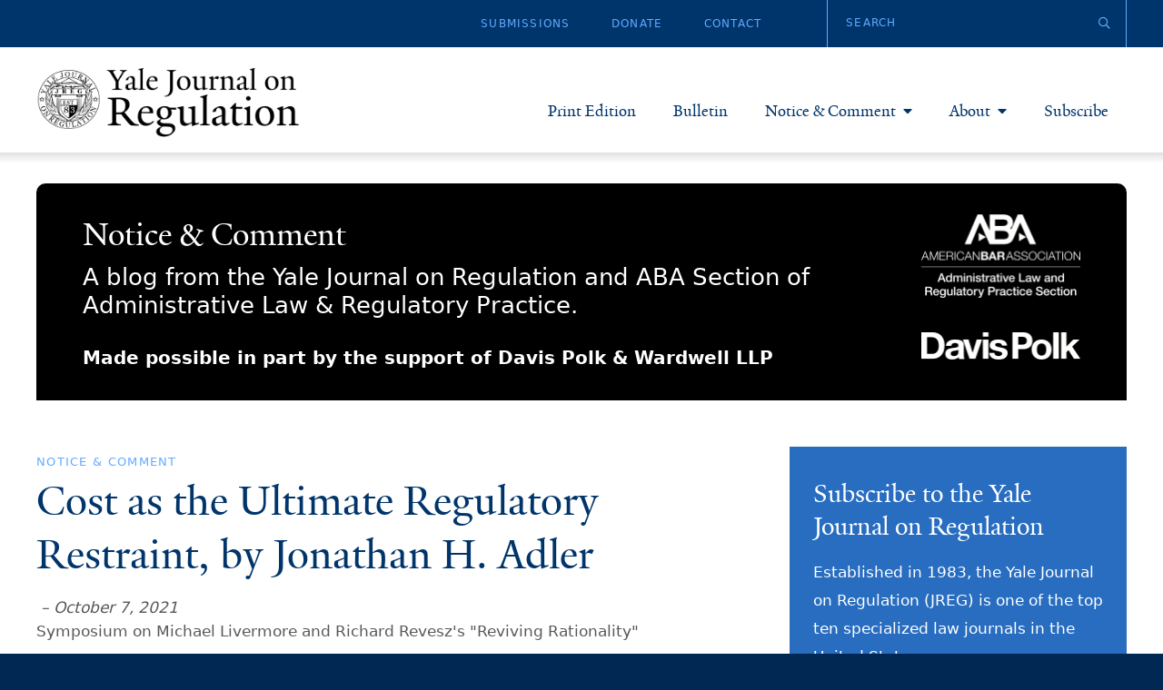

--- FILE ---
content_type: text/html; charset=UTF-8
request_url: https://www.yalejreg.com/nc/symposium-reviving-rationality-part-03/
body_size: 15629
content:
<!DOCTYPE html>
<html lang="en-US" class="no-js">
<head>
    <meta charset="UTF-8">
    <meta http-equiv="X-UA-Compatible" content="IE=edge" />
    <meta name="viewport" content="width=device-width, initial-scale=1">
    <link rel="stylesheet" href="https://pro.fontawesome.com/releases/v5.9.0/css/all.css" integrity="sha384-vlOMx0hKjUCl4WzuhIhSNZSm2yQCaf0mOU1hEDK/iztH3gU4v5NMmJln9273A6Jz" crossorigin="anonymous">

    
    <link rel='apple-touch-icon' sizes='180x180' href='https://www.yalejreg.com/wp-content/themes/bedstone/favicons/apple-touch-icon.png'>
    <link rel='icon' type='image/png' href='https://www.yalejreg.com/wp-content/themes/bedstone/favicons/favicon-32x32.png' sizes='32x32'>
    <link rel='icon' type='image/png' href='https://www.yalejreg.com/wp-content/themes/bedstone/favicons/favicon-16x16.png' sizes='16x16'>
    <link rel='manifest' href='https://www.yalejreg.com/wp-content/themes/bedstone/favicons/manifest.json'>
    <link rel='mask-icon' href='https://www.yalejreg.com/wp-content/themes/bedstone/favicons/safari-pinned-tab.svg' color='#cccccc'>
    <link rel='shortcut icon' href='https://www.yalejreg.com/wp-content/themes/bedstone/favicons/favicon.ico'>
    <meta name='msapplication-TileColor' content='#da532c'>
    <meta name='msapplication-TileImage' content='https://www.yalejreg.com/wp-content/themes/bedstone/favicons/mstile-150x150.png'>
    <meta name='theme-color' content='#cccccc'>
    <meta name='robots' content='index, follow, max-image-preview:large, max-snippet:-1, max-video-preview:-1' />

    <!-- Google Tag Manager -->
    <script>(function(w,d,s,l,i){w[l]=w[l]||[];w[l].push({'gtm.start':
    new Date().getTime(),event:'gtm.js'});var f=d.getElementsByTagName(s)[0],
    j=d.createElement(s),dl=l!='dataLayer'?'&l='+l:'';j.async=true;j.src=
    'https://www.googletagmanager.com/gtm.js?id='+i+dl;f.parentNode.insertBefore(j,f);
    })(window,document,'script','dataLayer','GTM-KM5SDGG');</script>
    <!-- End Google Tag Manager -->
    
	<!-- This site is optimized with the Yoast SEO plugin v26.8 - https://yoast.com/product/yoast-seo-wordpress/ -->
	<title>Cost as the Ultimate Regulatory Restraint, by Jonathan H. Adler - Yale Journal on Regulation</title>
	<link rel="canonical" href="https://www.yalejreg.com/nc/symposium-reviving-rationality-part-03/" />
	<meta property="og:locale" content="en_US" />
	<meta property="og:type" content="article" />
	<meta property="og:title" content="Cost as the Ultimate Regulatory Restraint, by Jonathan H. Adler - Yale Journal on Regulation" />
	<meta property="og:description" content="*This is the third post in a series on Michael Livermore and Richard Revesz&#8217;s new book, Reviving Rationality: Saving Cost-Benefit Analysis for the Sake of the Environment and Our Health.&nbsp;For other posts in the series, click&nbsp;here. Much of Michael Livermore and Richard Revesz’s Reviving Rationality is devoted to critiquing the Trump administration for its ill-grounded [&hellip;]" />
	<meta property="og:url" content="https://www.yalejreg.com/nc/symposium-reviving-rationality-part-03/" />
	<meta property="og:site_name" content="Yale Journal on Regulation" />
	<meta property="article:modified_time" content="2021-10-13T13:55:15+00:00" />
	<meta name="twitter:card" content="summary_large_image" />
	<meta name="twitter:label1" content="Est. reading time" />
	<meta name="twitter:data1" content="6 minutes" />
	<meta name="twitter:label2" content="Written by" />
	<meta name="twitter:data2" content="Guest Author" />
	<script type="application/ld+json" class="yoast-schema-graph">{"@context":"https://schema.org","@graph":[{"@type":"WebPage","@id":"https://www.yalejreg.com/nc/symposium-reviving-rationality-part-03/","url":"https://www.yalejreg.com/nc/symposium-reviving-rationality-part-03/","name":"Cost as the Ultimate Regulatory Restraint, by Jonathan H. Adler - Yale Journal on Regulation","isPartOf":{"@id":"https://www.yalejreg.com/#website"},"datePublished":"2021-10-07T18:00:00+00:00","dateModified":"2021-10-13T13:55:15+00:00","breadcrumb":{"@id":"https://www.yalejreg.com/nc/symposium-reviving-rationality-part-03/#breadcrumb"},"inLanguage":"en-US","potentialAction":[{"@type":"ReadAction","target":["https://www.yalejreg.com/nc/symposium-reviving-rationality-part-03/"]}]},{"@type":"BreadcrumbList","@id":"https://www.yalejreg.com/nc/symposium-reviving-rationality-part-03/#breadcrumb","itemListElement":[{"@type":"ListItem","position":1,"name":"Home","item":"https://www.yalejreg.com/"},{"@type":"ListItem","position":2,"name":"Notice & Comment","item":"https://www.yalejreg.com/nc/"},{"@type":"ListItem","position":3,"name":"Cost as the Ultimate Regulatory Restraint, by Jonathan H. Adler"}]},{"@type":"WebSite","@id":"https://www.yalejreg.com/#website","url":"https://www.yalejreg.com/","name":"Yale Journal on Regulation","description":"","potentialAction":[{"@type":"SearchAction","target":{"@type":"EntryPoint","urlTemplate":"https://www.yalejreg.com/?s={search_term_string}"},"query-input":{"@type":"PropertyValueSpecification","valueRequired":true,"valueName":"search_term_string"}}],"inLanguage":"en-US"}]}</script>
	<!-- / Yoast SEO plugin. -->


<link rel='dns-prefetch' href='//cdnjs.cloudflare.com' />
<link rel='dns-prefetch' href='//fonts.googleapis.com' />
<link rel="alternate" type="application/rss+xml" title="Yale Journal on Regulation &raquo; Feed" href="https://www.yalejreg.com/feed/" />
<link rel="alternate" type="application/rss+xml" title="Yale Journal on Regulation &raquo; Comments Feed" href="https://www.yalejreg.com/comments/feed/" />
<link rel="alternate" title="oEmbed (JSON)" type="application/json+oembed" href="https://www.yalejreg.com/wp-json/oembed/1.0/embed?url=https%3A%2F%2Fwww.yalejreg.com%2Fnc%2Fsymposium-reviving-rationality-part-03%2F" />
<link rel="alternate" title="oEmbed (XML)" type="text/xml+oembed" href="https://www.yalejreg.com/wp-json/oembed/1.0/embed?url=https%3A%2F%2Fwww.yalejreg.com%2Fnc%2Fsymposium-reviving-rationality-part-03%2F&#038;format=xml" />
<style id='wp-img-auto-sizes-contain-inline-css' type='text/css'>
img:is([sizes=auto i],[sizes^="auto," i]){contain-intrinsic-size:3000px 1500px}
/*# sourceURL=wp-img-auto-sizes-contain-inline-css */
</style>
<style id='wp-block-library-inline-css' type='text/css'>
:root{--wp-block-synced-color:#7a00df;--wp-block-synced-color--rgb:122,0,223;--wp-bound-block-color:var(--wp-block-synced-color);--wp-editor-canvas-background:#ddd;--wp-admin-theme-color:#007cba;--wp-admin-theme-color--rgb:0,124,186;--wp-admin-theme-color-darker-10:#006ba1;--wp-admin-theme-color-darker-10--rgb:0,107,160.5;--wp-admin-theme-color-darker-20:#005a87;--wp-admin-theme-color-darker-20--rgb:0,90,135;--wp-admin-border-width-focus:2px}@media (min-resolution:192dpi){:root{--wp-admin-border-width-focus:1.5px}}.wp-element-button{cursor:pointer}:root .has-very-light-gray-background-color{background-color:#eee}:root .has-very-dark-gray-background-color{background-color:#313131}:root .has-very-light-gray-color{color:#eee}:root .has-very-dark-gray-color{color:#313131}:root .has-vivid-green-cyan-to-vivid-cyan-blue-gradient-background{background:linear-gradient(135deg,#00d084,#0693e3)}:root .has-purple-crush-gradient-background{background:linear-gradient(135deg,#34e2e4,#4721fb 50%,#ab1dfe)}:root .has-hazy-dawn-gradient-background{background:linear-gradient(135deg,#faaca8,#dad0ec)}:root .has-subdued-olive-gradient-background{background:linear-gradient(135deg,#fafae1,#67a671)}:root .has-atomic-cream-gradient-background{background:linear-gradient(135deg,#fdd79a,#004a59)}:root .has-nightshade-gradient-background{background:linear-gradient(135deg,#330968,#31cdcf)}:root .has-midnight-gradient-background{background:linear-gradient(135deg,#020381,#2874fc)}:root{--wp--preset--font-size--normal:16px;--wp--preset--font-size--huge:42px}.has-regular-font-size{font-size:1em}.has-larger-font-size{font-size:2.625em}.has-normal-font-size{font-size:var(--wp--preset--font-size--normal)}.has-huge-font-size{font-size:var(--wp--preset--font-size--huge)}.has-text-align-center{text-align:center}.has-text-align-left{text-align:left}.has-text-align-right{text-align:right}.has-fit-text{white-space:nowrap!important}#end-resizable-editor-section{display:none}.aligncenter{clear:both}.items-justified-left{justify-content:flex-start}.items-justified-center{justify-content:center}.items-justified-right{justify-content:flex-end}.items-justified-space-between{justify-content:space-between}.screen-reader-text{border:0;clip-path:inset(50%);height:1px;margin:-1px;overflow:hidden;padding:0;position:absolute;width:1px;word-wrap:normal!important}.screen-reader-text:focus{background-color:#ddd;clip-path:none;color:#444;display:block;font-size:1em;height:auto;left:5px;line-height:normal;padding:15px 23px 14px;text-decoration:none;top:5px;width:auto;z-index:100000}html :where(.has-border-color){border-style:solid}html :where([style*=border-top-color]){border-top-style:solid}html :where([style*=border-right-color]){border-right-style:solid}html :where([style*=border-bottom-color]){border-bottom-style:solid}html :where([style*=border-left-color]){border-left-style:solid}html :where([style*=border-width]){border-style:solid}html :where([style*=border-top-width]){border-top-style:solid}html :where([style*=border-right-width]){border-right-style:solid}html :where([style*=border-bottom-width]){border-bottom-style:solid}html :where([style*=border-left-width]){border-left-style:solid}html :where(img[class*=wp-image-]){height:auto;max-width:100%}:where(figure){margin:0 0 1em}html :where(.is-position-sticky){--wp-admin--admin-bar--position-offset:var(--wp-admin--admin-bar--height,0px)}@media screen and (max-width:600px){html :where(.is-position-sticky){--wp-admin--admin-bar--position-offset:0px}}

/*# sourceURL=wp-block-library-inline-css */
</style><style id='global-styles-inline-css' type='text/css'>
:root{--wp--preset--aspect-ratio--square: 1;--wp--preset--aspect-ratio--4-3: 4/3;--wp--preset--aspect-ratio--3-4: 3/4;--wp--preset--aspect-ratio--3-2: 3/2;--wp--preset--aspect-ratio--2-3: 2/3;--wp--preset--aspect-ratio--16-9: 16/9;--wp--preset--aspect-ratio--9-16: 9/16;--wp--preset--color--black: #000000;--wp--preset--color--cyan-bluish-gray: #abb8c3;--wp--preset--color--white: #ffffff;--wp--preset--color--pale-pink: #f78da7;--wp--preset--color--vivid-red: #cf2e2e;--wp--preset--color--luminous-vivid-orange: #ff6900;--wp--preset--color--luminous-vivid-amber: #fcb900;--wp--preset--color--light-green-cyan: #7bdcb5;--wp--preset--color--vivid-green-cyan: #00d084;--wp--preset--color--pale-cyan-blue: #8ed1fc;--wp--preset--color--vivid-cyan-blue: #0693e3;--wp--preset--color--vivid-purple: #9b51e0;--wp--preset--gradient--vivid-cyan-blue-to-vivid-purple: linear-gradient(135deg,rgb(6,147,227) 0%,rgb(155,81,224) 100%);--wp--preset--gradient--light-green-cyan-to-vivid-green-cyan: linear-gradient(135deg,rgb(122,220,180) 0%,rgb(0,208,130) 100%);--wp--preset--gradient--luminous-vivid-amber-to-luminous-vivid-orange: linear-gradient(135deg,rgb(252,185,0) 0%,rgb(255,105,0) 100%);--wp--preset--gradient--luminous-vivid-orange-to-vivid-red: linear-gradient(135deg,rgb(255,105,0) 0%,rgb(207,46,46) 100%);--wp--preset--gradient--very-light-gray-to-cyan-bluish-gray: linear-gradient(135deg,rgb(238,238,238) 0%,rgb(169,184,195) 100%);--wp--preset--gradient--cool-to-warm-spectrum: linear-gradient(135deg,rgb(74,234,220) 0%,rgb(151,120,209) 20%,rgb(207,42,186) 40%,rgb(238,44,130) 60%,rgb(251,105,98) 80%,rgb(254,248,76) 100%);--wp--preset--gradient--blush-light-purple: linear-gradient(135deg,rgb(255,206,236) 0%,rgb(152,150,240) 100%);--wp--preset--gradient--blush-bordeaux: linear-gradient(135deg,rgb(254,205,165) 0%,rgb(254,45,45) 50%,rgb(107,0,62) 100%);--wp--preset--gradient--luminous-dusk: linear-gradient(135deg,rgb(255,203,112) 0%,rgb(199,81,192) 50%,rgb(65,88,208) 100%);--wp--preset--gradient--pale-ocean: linear-gradient(135deg,rgb(255,245,203) 0%,rgb(182,227,212) 50%,rgb(51,167,181) 100%);--wp--preset--gradient--electric-grass: linear-gradient(135deg,rgb(202,248,128) 0%,rgb(113,206,126) 100%);--wp--preset--gradient--midnight: linear-gradient(135deg,rgb(2,3,129) 0%,rgb(40,116,252) 100%);--wp--preset--font-size--small: 13px;--wp--preset--font-size--medium: 20px;--wp--preset--font-size--large: 36px;--wp--preset--font-size--x-large: 42px;--wp--preset--spacing--20: 0.44rem;--wp--preset--spacing--30: 0.67rem;--wp--preset--spacing--40: 1rem;--wp--preset--spacing--50: 1.5rem;--wp--preset--spacing--60: 2.25rem;--wp--preset--spacing--70: 3.38rem;--wp--preset--spacing--80: 5.06rem;--wp--preset--shadow--natural: 6px 6px 9px rgba(0, 0, 0, 0.2);--wp--preset--shadow--deep: 12px 12px 50px rgba(0, 0, 0, 0.4);--wp--preset--shadow--sharp: 6px 6px 0px rgba(0, 0, 0, 0.2);--wp--preset--shadow--outlined: 6px 6px 0px -3px rgb(255, 255, 255), 6px 6px rgb(0, 0, 0);--wp--preset--shadow--crisp: 6px 6px 0px rgb(0, 0, 0);}:where(.is-layout-flex){gap: 0.5em;}:where(.is-layout-grid){gap: 0.5em;}body .is-layout-flex{display: flex;}.is-layout-flex{flex-wrap: wrap;align-items: center;}.is-layout-flex > :is(*, div){margin: 0;}body .is-layout-grid{display: grid;}.is-layout-grid > :is(*, div){margin: 0;}:where(.wp-block-columns.is-layout-flex){gap: 2em;}:where(.wp-block-columns.is-layout-grid){gap: 2em;}:where(.wp-block-post-template.is-layout-flex){gap: 1.25em;}:where(.wp-block-post-template.is-layout-grid){gap: 1.25em;}.has-black-color{color: var(--wp--preset--color--black) !important;}.has-cyan-bluish-gray-color{color: var(--wp--preset--color--cyan-bluish-gray) !important;}.has-white-color{color: var(--wp--preset--color--white) !important;}.has-pale-pink-color{color: var(--wp--preset--color--pale-pink) !important;}.has-vivid-red-color{color: var(--wp--preset--color--vivid-red) !important;}.has-luminous-vivid-orange-color{color: var(--wp--preset--color--luminous-vivid-orange) !important;}.has-luminous-vivid-amber-color{color: var(--wp--preset--color--luminous-vivid-amber) !important;}.has-light-green-cyan-color{color: var(--wp--preset--color--light-green-cyan) !important;}.has-vivid-green-cyan-color{color: var(--wp--preset--color--vivid-green-cyan) !important;}.has-pale-cyan-blue-color{color: var(--wp--preset--color--pale-cyan-blue) !important;}.has-vivid-cyan-blue-color{color: var(--wp--preset--color--vivid-cyan-blue) !important;}.has-vivid-purple-color{color: var(--wp--preset--color--vivid-purple) !important;}.has-black-background-color{background-color: var(--wp--preset--color--black) !important;}.has-cyan-bluish-gray-background-color{background-color: var(--wp--preset--color--cyan-bluish-gray) !important;}.has-white-background-color{background-color: var(--wp--preset--color--white) !important;}.has-pale-pink-background-color{background-color: var(--wp--preset--color--pale-pink) !important;}.has-vivid-red-background-color{background-color: var(--wp--preset--color--vivid-red) !important;}.has-luminous-vivid-orange-background-color{background-color: var(--wp--preset--color--luminous-vivid-orange) !important;}.has-luminous-vivid-amber-background-color{background-color: var(--wp--preset--color--luminous-vivid-amber) !important;}.has-light-green-cyan-background-color{background-color: var(--wp--preset--color--light-green-cyan) !important;}.has-vivid-green-cyan-background-color{background-color: var(--wp--preset--color--vivid-green-cyan) !important;}.has-pale-cyan-blue-background-color{background-color: var(--wp--preset--color--pale-cyan-blue) !important;}.has-vivid-cyan-blue-background-color{background-color: var(--wp--preset--color--vivid-cyan-blue) !important;}.has-vivid-purple-background-color{background-color: var(--wp--preset--color--vivid-purple) !important;}.has-black-border-color{border-color: var(--wp--preset--color--black) !important;}.has-cyan-bluish-gray-border-color{border-color: var(--wp--preset--color--cyan-bluish-gray) !important;}.has-white-border-color{border-color: var(--wp--preset--color--white) !important;}.has-pale-pink-border-color{border-color: var(--wp--preset--color--pale-pink) !important;}.has-vivid-red-border-color{border-color: var(--wp--preset--color--vivid-red) !important;}.has-luminous-vivid-orange-border-color{border-color: var(--wp--preset--color--luminous-vivid-orange) !important;}.has-luminous-vivid-amber-border-color{border-color: var(--wp--preset--color--luminous-vivid-amber) !important;}.has-light-green-cyan-border-color{border-color: var(--wp--preset--color--light-green-cyan) !important;}.has-vivid-green-cyan-border-color{border-color: var(--wp--preset--color--vivid-green-cyan) !important;}.has-pale-cyan-blue-border-color{border-color: var(--wp--preset--color--pale-cyan-blue) !important;}.has-vivid-cyan-blue-border-color{border-color: var(--wp--preset--color--vivid-cyan-blue) !important;}.has-vivid-purple-border-color{border-color: var(--wp--preset--color--vivid-purple) !important;}.has-vivid-cyan-blue-to-vivid-purple-gradient-background{background: var(--wp--preset--gradient--vivid-cyan-blue-to-vivid-purple) !important;}.has-light-green-cyan-to-vivid-green-cyan-gradient-background{background: var(--wp--preset--gradient--light-green-cyan-to-vivid-green-cyan) !important;}.has-luminous-vivid-amber-to-luminous-vivid-orange-gradient-background{background: var(--wp--preset--gradient--luminous-vivid-amber-to-luminous-vivid-orange) !important;}.has-luminous-vivid-orange-to-vivid-red-gradient-background{background: var(--wp--preset--gradient--luminous-vivid-orange-to-vivid-red) !important;}.has-very-light-gray-to-cyan-bluish-gray-gradient-background{background: var(--wp--preset--gradient--very-light-gray-to-cyan-bluish-gray) !important;}.has-cool-to-warm-spectrum-gradient-background{background: var(--wp--preset--gradient--cool-to-warm-spectrum) !important;}.has-blush-light-purple-gradient-background{background: var(--wp--preset--gradient--blush-light-purple) !important;}.has-blush-bordeaux-gradient-background{background: var(--wp--preset--gradient--blush-bordeaux) !important;}.has-luminous-dusk-gradient-background{background: var(--wp--preset--gradient--luminous-dusk) !important;}.has-pale-ocean-gradient-background{background: var(--wp--preset--gradient--pale-ocean) !important;}.has-electric-grass-gradient-background{background: var(--wp--preset--gradient--electric-grass) !important;}.has-midnight-gradient-background{background: var(--wp--preset--gradient--midnight) !important;}.has-small-font-size{font-size: var(--wp--preset--font-size--small) !important;}.has-medium-font-size{font-size: var(--wp--preset--font-size--medium) !important;}.has-large-font-size{font-size: var(--wp--preset--font-size--large) !important;}.has-x-large-font-size{font-size: var(--wp--preset--font-size--x-large) !important;}
/*# sourceURL=global-styles-inline-css */
</style>

<style id='classic-theme-styles-inline-css' type='text/css'>
/*! This file is auto-generated */
.wp-block-button__link{color:#fff;background-color:#32373c;border-radius:9999px;box-shadow:none;text-decoration:none;padding:calc(.667em + 2px) calc(1.333em + 2px);font-size:1.125em}.wp-block-file__button{background:#32373c;color:#fff;text-decoration:none}
/*# sourceURL=/wp-includes/css/classic-themes.min.css */
</style>
<link rel='stylesheet' id='simple-banner-style-css' href='https://www.yalejreg.com/wp-content/plugins/simple-banner/simple-banner.css?ver=3.2.1' type='text/css' media='all' />
<link rel='stylesheet' id='google-fonts-css' href='https://fonts.googleapis.com/css?family=Open+Sans&#038;ver=6.9' type='text/css' media='all' />
<link rel='stylesheet' id='bedstone-css' href='https://www.yalejreg.com/wp-content/themes/bedstone/css/app.css?ver=09151044' type='text/css' media='all' />
<link rel='stylesheet' id='wp-block-paragraph-css' href='https://www.yalejreg.com/wp-includes/blocks/paragraph/style.min.css?ver=6.9' type='text/css' media='all' />
<script type="text/javascript" src="https://www.yalejreg.com/wp-includes/js/jquery/jquery.min.js?ver=3.7.1" id="jquery-core-js"></script>
<script type="text/javascript" src="https://www.yalejreg.com/wp-includes/js/jquery/jquery-migrate.min.js?ver=3.4.1" id="jquery-migrate-js"></script>
<script type="text/javascript" id="simple-banner-script-js-before">
/* <![CDATA[ */
const simpleBannerScriptParams = {"pro_version_enabled":"","debug_mode":false,"id":5585,"version":"3.2.1","banner_params":[{"hide_simple_banner":"yes","simple_banner_prepend_element":false,"simple_banner_position":"footer","header_margin":"0px","header_padding":"0px","wp_body_open_enabled":"","wp_body_open":true,"simple_banner_z_index":false,"simple_banner_text":"Check out the Yale Journal on Regulation&#039;s <a href=\"https:\/\/www.yalejreg.com\/\"><u>Digital Platform Regulation Symposium<\/u><\/a>!","disabled_on_current_page":false,"disabled_pages_array":[],"is_current_page_a_post":false,"disabled_on_posts":"","simple_banner_disabled_page_paths":false,"simple_banner_font_size":"","simple_banner_color":"#63aaff","simple_banner_text_color":"#00356b","simple_banner_link_color":"#00356b","simple_banner_close_color":"#00356b","simple_banner_custom_css":"","simple_banner_scrolling_custom_css":"","simple_banner_text_custom_css":"font-family: serif;","simple_banner_button_css":"","site_custom_css":"","keep_site_custom_css":"","site_custom_js":"","keep_site_custom_js":"","close_button_enabled":"on","close_button_expiration":"14","close_button_cookie_set":false,"current_date":{"date":"2026-01-30 20:28:25.003017","timezone_type":3,"timezone":"UTC"},"start_date":{"date":"2026-01-30 20:28:25.003025","timezone_type":3,"timezone":"UTC"},"end_date":{"date":"2026-01-30 20:28:25.003031","timezone_type":3,"timezone":"UTC"},"simple_banner_start_after_date":false,"simple_banner_remove_after_date":false,"simple_banner_insert_inside_element":false}]}
//# sourceURL=simple-banner-script-js-before
/* ]]> */
</script>
<script type="text/javascript" src="https://www.yalejreg.com/wp-content/plugins/simple-banner/simple-banner.js?ver=3.2.1" id="simple-banner-script-js"></script>
<script type="text/javascript" src="https://www.yalejreg.com/wp-content/themes/bedstone/js/modernizr-custom.js?ver=09151044" id="modernizr-js"></script>
<link rel="https://api.w.org/" href="https://www.yalejreg.com/wp-json/" /><link rel="alternate" title="JSON" type="application/json" href="https://www.yalejreg.com/wp-json/wp/v2/notice/5585" /><link rel="EditURI" type="application/rsd+xml" title="RSD" href="https://www.yalejreg.com/xmlrpc.php?rsd" />
<link rel='shortlink' href='https://www.yalejreg.com/?p=5585' />

		<!-- GA Google Analytics @ https://m0n.co/ga -->
		<script async src="https://www.googletagmanager.com/gtag/js?id=G-X8K5RWQHK4"></script>
		<script>
			window.dataLayer = window.dataLayer || [];
			function gtag(){dataLayer.push(arguments);}
			gtag('js', new Date());
			gtag('config', 'G-X8K5RWQHK4');
		</script>

	        <style type="text/css" id="pf-main-css">
            
				@media screen {
					.printfriendly {
						z-index: 1000; display: flex; margin: 0px 0px 0px 0px
					}
					.printfriendly a, .printfriendly a:link, .printfriendly a:visited, .printfriendly a:hover, .printfriendly a:active {
						font-weight: 600;
						cursor: pointer;
						text-decoration: none;
						border: none;
						-webkit-box-shadow: none;
						-moz-box-shadow: none;
						box-shadow: none;
						outline:none;
						font-size: 14px !important;
						color: #3AAA11 !important;
					}
					.printfriendly.pf-alignleft {
						justify-content: start;
					}
					.printfriendly.pf-alignright {
						justify-content: end;
					}
					.printfriendly.pf-aligncenter {
						justify-content: center;
						
					}
				}

				.pf-button-img {
					border: none;
					-webkit-box-shadow: none;
					-moz-box-shadow: none;
					box-shadow: none;
					padding: 0;
					margin: 0;
					display: inline;
					vertical-align: middle;
				}

				img.pf-button-img + .pf-button-text {
					margin-left: 6px;
				}

				@media print {
					.printfriendly {
						display: none;
					}
				}
				        </style>

            
        <style type="text/css" id="pf-excerpt-styles">
          .pf-button.pf-button-excerpt {
              display: none;
           }
        </style>

            <style id="simple-banner-hide" type="text/css">.simple-banner{display:none;}</style><style id="simple-banner-position" type="text/css">.simple-banner{position:fixed;bottom:0;}</style><style id="simple-banner-background-color" type="text/css">.simple-banner{background:#63aaff;}</style><style id="simple-banner-text-color" type="text/css">.simple-banner .simple-banner-text{color:#00356b;}</style><style id="simple-banner-link-color" type="text/css">.simple-banner .simple-banner-text a{color:#00356b;}</style><style id="simple-banner-z-index" type="text/css">.simple-banner{z-index: 99999;}</style><style id="simple-banner-close-color" type="text/css">.simple-banner .simple-banner-button{color:#00356b;}</style><style id="simple-banner-text-custom-css" type="text/css">.simple-banner .simple-banner-text{font-family: serif;}</style><style id="simple-banner-site-custom-css-dummy" type="text/css"></style><script id="simple-banner-site-custom-js-dummy" type="text/javascript"></script>
</head>
<body class="wp-singular notice-template-default single single-notice postid-5585 wp-theme-bedstone">

    <!-- Google Tag Manager (noscript) -->
    <noscript><iframe src="https://www.googletagmanager.com/ns.html?id=GTM-KM5SDGG"
    height="0" width="0" style="display:none;visibility:hidden"></iframe></noscript>
    <!-- End Google Tag Manager (noscript) -->
    
<div class="body-overlay">

<header class="site-header">
    <div class="header-top-bar">
        <div class="container">
            <div class="header-utility hidden-print">
                <nav class="nav-utility"><ul id="menu-utility-navigation" class="nav-utility__list"><li id="menu-item-176" class="menu-item menu-item-type-post_type menu-item-object-page menu-item-176"><a href="https://www.yalejreg.com/submissions/">Submissions</a></li>
<li id="menu-item-177" class="menu-item menu-item-type-post_type menu-item-object-page menu-item-177"><a href="https://www.yalejreg.com/donate/">Donate</a></li>
<li id="menu-item-120" class="menu-item menu-item-type-post_type menu-item-object-page menu-item-120"><a href="https://www.yalejreg.com/contact/">Contact</a></li>
</ul></nav>            </div>

            <div class="header-search header-search--lg hidden-print">
                <form class="header-search__form" role="search" method="get" action="https://www.yalejreg.com/">
                    <div class="header-search__group">
                        <input class="header-search__field" type="text" name="s" placeholder="Search" title="Search" value="">
                        <button class="header-search__btn" type="submit" title="Submit Search"><i class="far fa-search"></i></button>
                    </div>
                </form>
            </div>
        </div>
    </div>

    <div class="container">

        <div class="header-logo">
            <a href="/">
                <img src="https://www.yalejreg.com/wp-content/themes/bedstone/images/yale-jreg-logo.png" alt="Yale Journal on Regulation">
            </a>
            <div class="header-logo__text hidden-text hidden-print">Yale Journal on Regulation</div>
        </div>


        <div class="toggle-nav-main">
            <div class="toggle-nav-main__wrap">
                <span class="toggle-nav-main__bar"></span>
                <span class="toggle-nav-main__bar"></span>
                <span class="toggle-nav-main__bar"></span>
            </div>
        </div>

        <nav class="nav-main">
            <ul id="menu-mobile-navigation" class="nav-main__list nav-main__list--mobile"><li id="menu-item-116" class="menu-item menu-item-type-post_type menu-item-object-page menu-item-home nav-main__item menu-item-116"><a href="https://www.yalejreg.com/">Home</a></li>
<li id="menu-item-185" class="menu-item menu-item-type-post_type_archive menu-item-object-print nav-main__item menu-item-185"><a href="https://www.yalejreg.com/print/">Print Edition</a></li>
<li id="menu-item-186" class="menu-item menu-item-type-post_type_archive menu-item-object-bulletin nav-main__item menu-item-186"><a href="https://www.yalejreg.com/bulletin/">Bulletin</a></li>
<li id="menu-item-218" class="menu-item menu-item-type-post_type menu-item-object-page menu-item-has-children nav-main__item nav-main__item--parent menu-item-218"><a href="https://www.yalejreg.com/notice-and-comment/">Notice &#038; Comment</a><div class="nav-main__submenu">
<ul class="sub-menu">
	<li id="menu-item-187" class="menu-item menu-item-type-post_type_archive menu-item-object-notice menu-item-187"><a href="https://www.yalejreg.com/nc/">Notice &#038; Comment Articles</a></li>
	<li id="menu-item-221" class="menu-item menu-item-type-post_type menu-item-object-page menu-item-221"><a href="https://www.yalejreg.com/notice-and-comment/bloggers/">Bloggers</a></li>
	<li id="menu-item-220" class="menu-item menu-item-type-post_type menu-item-object-page menu-item-220"><a href="https://www.yalejreg.com/notice-and-comment/series-symposia/">Series &#038; Symposia</a></li>
	<li id="menu-item-219" class="menu-item menu-item-type-post_type menu-item-object-page menu-item-219"><a href="https://www.yalejreg.com/notice-and-comment/about-submissions/">About &#038; Submissions</a></li>
</ul>
</div></li>
<li id="menu-item-169" class="menu-item menu-item-type-post_type menu-item-object-page menu-item-has-children nav-main__item nav-main__item--parent menu-item-169"><a href="https://www.yalejreg.com/about/">About</a><div class="nav-main__submenu">
<ul class="sub-menu">
	<li id="menu-item-172" class="menu-item menu-item-type-post_type menu-item-object-page menu-item-172"><a href="https://www.yalejreg.com/about/">About Yale JREG</a></li>
	<li id="menu-item-170" class="menu-item menu-item-type-post_type menu-item-object-page menu-item-170"><a href="https://www.yalejreg.com/about/join-yale-jreg/">Join Yale JREG</a></li>
	<li id="menu-item-8590" class="menu-item menu-item-type-post_type menu-item-object-page menu-item-8590"><a href="https://www.yalejreg.com/masthead/volume-43-2025-26/">Masthead</a></li>
</ul>
</div></li>
<li id="menu-item-171" class="menu-item menu-item-type-post_type menu-item-object-page nav-main__item menu-item-171"><a href="https://www.yalejreg.com/subscribe/">Subscribe</a></li>
<li id="menu-item-192" class="menu-item menu-item-type-post_type menu-item-object-page nav-main__item menu-item-192"><a href="https://www.yalejreg.com/submissions/">Submissions</a></li>
<li id="menu-item-193" class="menu-item menu-item-type-post_type menu-item-object-page nav-main__item menu-item-193"><a href="https://www.yalejreg.com/donate/">Donate</a></li>
<li id="menu-item-118" class="menu-item menu-item-type-post_type menu-item-object-page nav-main__item menu-item-118"><a href="https://www.yalejreg.com/contact/">Contact</a></li>
</ul><ul id="menu-primary-navigation" class="nav-main__list nav-main__list--primary"><li id="menu-item-178" class="menu-item menu-item-type-post_type_archive menu-item-object-print nav-main__item menu-item-178"><a href="https://www.yalejreg.com/print/">Print Edition</a></li>
<li id="menu-item-179" class="menu-item menu-item-type-post_type_archive menu-item-object-bulletin nav-main__item menu-item-179"><a href="https://www.yalejreg.com/bulletin/">Bulletin</a></li>
<li id="menu-item-222" class="menu-item menu-item-type-post_type menu-item-object-page menu-item-has-children nav-main__item nav-main__item--parent menu-item-222"><a href="https://www.yalejreg.com/notice-and-comment/">Notice &#038; Comment</a><div class="nav-main__submenu">
<ul class="sub-menu">
	<li id="menu-item-180" class="menu-item menu-item-type-post_type_archive menu-item-object-notice menu-item-180"><a href="https://www.yalejreg.com/nc/">Notice &#038; Comment Articles</a></li>
	<li id="menu-item-225" class="menu-item menu-item-type-post_type menu-item-object-page menu-item-225"><a href="https://www.yalejreg.com/notice-and-comment/bloggers/">Bloggers</a></li>
	<li id="menu-item-224" class="menu-item menu-item-type-post_type menu-item-object-page menu-item-224"><a href="https://www.yalejreg.com/notice-and-comment/series-symposia/">Series &#038; Symposia</a></li>
	<li id="menu-item-223" class="menu-item menu-item-type-post_type menu-item-object-page menu-item-223"><a href="https://www.yalejreg.com/notice-and-comment/about-submissions/">About &#038; Submissions</a></li>
</ul>
</div></li>
<li id="menu-item-165" class="menu-item menu-item-type-post_type menu-item-object-page menu-item-has-children nav-main__item nav-main__item--parent menu-item-165"><a href="https://www.yalejreg.com/about/">About</a><div class="nav-main__submenu">
<ul class="sub-menu">
	<li id="menu-item-168" class="menu-item menu-item-type-post_type menu-item-object-page menu-item-168"><a href="https://www.yalejreg.com/about/">About Yale JREG</a></li>
	<li id="menu-item-166" class="menu-item menu-item-type-post_type menu-item-object-page menu-item-166"><a href="https://www.yalejreg.com/about/join-yale-jreg/">Join Yale JREG</a></li>
	<li id="menu-item-9578" class="menu-item menu-item-type-post_type menu-item-object-page menu-item-9578"><a href="https://www.yalejreg.com/masthead/volume-44-2026-27/">Masthead</a></li>
</ul>
</div></li>
<li id="menu-item-167" class="menu-item menu-item-type-post_type menu-item-object-page nav-main__item menu-item-167"><a href="https://www.yalejreg.com/subscribe/">Subscribe</a></li>
</ul>
            <div class="header-search header-search--sm hidden-print">
                <form class="header-search__form" role="search" method="get" action="https://www.yalejreg.com/">
                    <div class="header-search__group">
                        <input class="header-search__field" type="text" name="s" placeholder="Search" title="Search" value="">
                        <button class="header-search__btn" type="submit" title="Submit Search"><i class="far fa-search"></i></button>
                    </div>
                </form>
            </div>
        </nav>

    </div>
</header><!-- .site-header -->


<section class="section--sponsor-header">
    <div class="container">
        <div class="sponsor-header">
            <div class="sponsor-header__content">
                <span class="sponsor-header__nc">Notice & Comment</span>
                <h1 class="sponsor-header__heading">A blog from the Yale Journal on Regulation and ABA Section of Administrative Law & Regulatory Practice.</h1><h2 class="sponsor-header__subhead">Made possible in part by the support of Davis Polk & Wardwell LLP</h2>            </div>

            <div class="sponsor-header__images"><a href="https://www.americanbar.org/groups/administrative_law/" target="_blank"><img width="352" height="186" src="https://www.yalejreg.com/wp-content/uploads/ABA-logo.png" class="" alt="" decoding="async" fetchpriority="high" srcset="https://www.yalejreg.com/wp-content/uploads/ABA-logo.png 352w, https://www.yalejreg.com/wp-content/uploads/ABA-logo-300x159.png 300w" sizes="(max-width: 352px) 100vw, 352px" /></a><img width="354" height="60" src="https://www.yalejreg.com/wp-content/uploads/Davis-Polk_logo.png" class="" alt="" decoding="async" srcset="https://www.yalejreg.com/wp-content/uploads/Davis-Polk_logo.png 354w, https://www.yalejreg.com/wp-content/uploads/Davis-Polk_logo-300x51.png 300w" sizes="(max-width: 354px) 100vw, 354px" /></div>        </div>
    </div>
</section>

<div class="site-columns">
    <div class="container">

        <div class="columns">
            <main class="site-main col col-lg-8">
                <header class="site-headline">
        <span class="article-header__type"><a href="https://www.yalejreg.com/nc/">Notice & Comment</a></span>
    <h1 class="headline-title">
        Cost as the Ultimate Regulatory Restraint, by Jonathan H. Adler    </h1>

    
    <nav class="nav-article-meta">
        <ul class="nav-article-meta__list">
            <li class="meta-author"></li><li class="meta-date">October 7, 2021</li><li class="meta-topics"><a href="https://www.yalejreg.com/topic/symposium-reviving-rationality/" rel="tag">Symposium on Michael Livermore and Richard Revesz's "Reviving Rationality"</a></li>        </ul>
    </nav>

</header>

<div class="social-share hidden-print">
    <script type="text/javascript" async defer src="//assets.pinterest.com/js/pinit.js"></script>
    <span class="social-share__label">Share:</span>
    <ul class="social__list">
        <li class="social__item">
            <a class="social__link" rel="external" href="https://www.facebook.com/sharer/sharer.php?u=https%3A%2F%2Fwww.yalejreg.com%2Fnc%2Fsymposium-reviving-rationality-part-03%2F"><i class="fab fa-facebook-f"></i></a>
        </li>
        <li class="social__item">
            <a class="social__link" rel="external" href="https://twitter.com/intent/tweet?url=https%3A%2F%2Fwww.yalejreg.com%2Fnc%2Fsymposium-reviving-rationality-part-03%2F&text=Cost+as+the+Ultimate+Regulatory+Restraint%2C+by+Jonathan+H.+Adler"><i class="fab fa-twitter"></i></a>
        </li>
        <li class="social__item">
            <a class="social__link" rel="external" href="https://www.linkedin.com/shareArticle?mini=true&amp;url=https%3A%2F%2Fwww.yalejreg.com%2Fnc%2Fsymposium-reviving-rationality-part-03%2F&amp;title=Cost+as+the+Ultimate+Regulatory+Restraint%2C+by+Jonathan+H.+Adler&amp;summary=&amp;source="><i class="fab fa-linkedin-in"></i></a>
        </li>
        <li class="social__item">
            <a class="social__link" rel="external" href="mailto:?subject=Yale%20Journal%20on%20Regulation%3A%20Cost%20as%20the%20Ultimate%20Regulatory%20Restraint%2C%20by%20Jonathan%20H.%20Adler&amp;body=Cost%20as%20the%20Ultimate%20Regulatory%20Restraint%2C%20by%20Jonathan%20H.%20Adler%0D%0Ahttps%3A%2F%2Fwww.yalejreg.com%2Fnc%2Fsymposium-reviving-rationality-part-03%2F"><i class="far fa-envelope"></i></a>
        </li>
    </ul>
</div>

<div class="post-5585 notice type-notice status-publish hentry topic-symposium-reviving-rationality" id="post-5585">

    <section class="content clearfix">
        <div class="pf-content">
<p><em>*This is the third post in a series on Michael Livermore and Richard Revesz&#8217;s new book, </em>Reviving Rationality: Saving Cost-Benefit Analysis for the Sake of the Environment and Our Health<em>.&nbsp;For other posts in the series, click&nbsp;<strong><a href="https://www.yalejreg.com/topic/symposium-reviving-rationality/">here</a></strong>.</em> </p>



<p>Much of Michael Livermore and Richard Revesz’s <em>Reviving Rationality </em>is devoted to critiquing the Trump administration for its ill-grounded and poorly executed deregulatory initiatives. Many (though not all) Trump administration deregulatory actions were undertaken with insufficient analytical grounding and without regard for relevant legal constraints and procedural requirements. As a consequence, the administration lost early and often in federal court. The Environmental Protection Agency, in particular, <a href="https://www.nationalreview.com/magazine/2018/10/15/hostile-environment/">suffered numerous early defeats in court</a> and ultimately accomplished little in the way of lasting accomplishments, deregulatory or otherwise.</p>



<p>The authors’ detailed critiques of several Trump administration initiatives are forcefully presented and often compelling. Some of the authors’ broader claims about the role of regulatory review and cost-benefit analysis are less powerful and are less likely to persuade those who do not share the authors’ progressive outlook and regulatory sympathies. It is one thing to excoriate the Trump Administration for its disregard of the legal and administrative norms governing regulatory agency activity. It is another to brush aside concerns for aggregate regulatory burdens or suggest that <em>ex ante</em> cost-benefit assessments should be the central focus of regulatory policy.</p>



<p>It is certainly true that we should want the benefits of any given regulatory proposal to exceed the costs. Government interventions should do more good than harm. An expectation that benefits exceed costs is the least we should demand of governmental interventions that trump private decision-making, particularly when we recognize that even the best-intentioned interventions are capable of doing harm.</p>



<p>One benefit of a liberal market order is economic dynamism and discovery. Governmental interventions have a tendency to foreclose avenues and constrain private choice, which is why many administrations, perhaps starting with that of President Jimmy Carter, have operated on the assumption that private market ordering is to be preferred, and that governmental intervention is only necessary when there is a market failure to be corrected. There is little evidence in <em>Reviving Rationality </em>that the authors share this intuition, potentially limiting their argument’s appeal to those less enamored with regulation.&nbsp;</p>



<p>One purpose of centralized regulatory review is to discipline agencies, check their inherent tendency toward tunnel vision, and ensure that regulatory interventions are consistent with prevailing law and administration policy. Cost-benefit analysis can play an important role in this process, but it need not be lodestar of regulatory analysis.</p>



<p>The precision and sophistication of cost benefit analysis has improved over the past fifty years, but it remains far from perfect. Many regulatory consequence are difficult to quantify. Further, as progressive critics like to note, agency CBAs often overestimate the costs of compliance. Yet as retrospective review has shown, agency CBAs tend to overestimate the benefits as well. An oft-cited Office of Management and Budget report found “a greater tendency for costs to be overestimated than underestimated” in the rules it analyzed. Less-often cited is the same report’s finding that benefits of regulatory interventions, including lives saved, tended to be overestimated as well, and that overall, the ratio of benefits to costs was more often overstated than the reverse.</p>



<p>CBA is imprecise because such analyses are always conducted with imperfect information, particularly concerning how market actors are likely to respond to regulatory constraints over time. As a wise sage once remarked, “it’s tough to make predictions, especially about the future.” Market conditions, technological constraints, and consumer demands, all change over time in ways that are difficult to foresee. If a problem has attracted the attention of a federal regulatory agency, there is a decent chance it has attracted the attention of firms, consumers and activists as well, perhaps triggering non-regulatory or non-federal responses.&nbsp;</p>



<p>However well-intentioned, regulatory impositions often constrain dynamic market responses to emerging problems. The imposition of a permitting or approval regimes, in particular, hamper the development and deployment of welfare-enhancing technologies and business practices. Incentives created by regulatory interventions sometimes work against their purposes. Insofar as such developments may have been unforeseen, they will not have been accounted for in prospective CBAs.</p>



<p>Livermore and Revesz are particularly critical of the Trump administration’s focus on regulatory costs and steps taken by the Office of Information and Regulatory Affairs toward the creation of a regulatory budget, not unlike the fiscal budget the Office of Management and Budget produces. The “one-sided” emphasis on costs “makes a mockery of cost-benefit analysis” and risks having a “pernicious” effect on needed health and environmental protections.</p>



<p>The authors are particularly concerned about the administration’s attempt to impose a regulatory cost cap on federal agencies and demand that agencies repeal two existing regulations for each new regulation adopted. The two-for-one requirement was admittedly a gimmicky and vulnerable to agency gamesmanship (perhaps fitting, given the President), but the critique is overstated. Concern for the aggregate federal regulatory burden was no innovation of the Trump Administration, and there is value in having agencies consider repealing old regulations before adopting new ones.</p>



<p>The focus on costs as a primary metric defies common sense, the authors claim, writing:</p>



<p style="padding-left:5%;"> &#8220;In our daily lives, we might decide that it is not worth spending $50 to prevent a stubbed toe. But we are likely to feel quite differently if, instead, the result is the loss of a limb. To set a goal of saving $50, no matter the consequences, is obviously foolish.&#8221;</p>



<p>Yet this does not quite make their point. Few would risk life or limb to save a mere $50, but this does not mean such costs are irrelevant. Most of us, in our daily lives, operate under budget constraints, so if it is necessary to spend $50 to save a limb, we may need to make up for those costs somewhere else. Cost constraints often require families and firms to consider trade-offs and divert resources from one set of worthy purposes to another.</p>



<p>When operating under a budget it is not enough that a given expenditure or investment will produce a positive return. There must also be funds available. Individuals, families and firms never have sufficient resources to make every potential investment with an expected positive return. Choices must be made. Cost-benefit analysis is useful—perhaps even essential—in the prioritization process, but so is an awareness of the ultimate cost constraint.</p>



<p>The federal government generally operates under fiscal constraints when it comes to taxing and spending, but not when it comes to regulating. This often creates pressure to accomplish through regulatory diktat what could better be achieved through fiscal means. Adopting a regulatory budget is a means to constrain regulatory appetites and account for the extent to which governmental decisions command and direct private resources. The authors persuasively show how several of the Trump administration’s actions lacked sufficient underlying analyses, but they overshoot in suggesting concern for regulatory costs is misplaced.</p>



<p>Like many critics of the Trump administration’s regulatory policies, the authors note the federal government’s poor record defending Trump-directed initiatives. Such critiques are fair. (I have <a href="https://reason.com/volokh/2020/11/02/the-trump-administrations-real-deregulatory-record/">made some myself</a>.) Going forward it will be interesting to see whether such legal failures were an artifact of the Trump administration, or are signs of larger problems within the administrative state, including Congress’s failure to update and revise the statutes delegating agencies the authority to act. If the Biden Administration likewise struggles in court, it may be a sign of deeper rot, and not something that was particular to Trump.</p>



<p><em>Jonathan H. Adler is the inaugural Johan Verheij Memorial Professor of Law and Director of the Coleman P. Burke Center for Environmental Law at the Case Western Reserve University School of Law</em>.</p>
<div class="printfriendly pf-button pf-button-content pf-alignleft">
                    <a href="#" rel="nofollow" onclick="window.print(); return false;" title="Printer Friendly, PDF & Email">
                    <img decoding="async" class="pf-button-img" src="https://cdn.printfriendly.com/buttons/printfriendly-pdf-button-nobg-md.png" alt="Print Friendly, PDF & Email" style="width: 124px;height: 30px;"  />
                    </a>
                </div></div>    </section>

    
</div>

    <nav class="nav-prevnext hidden-print">
        <ul>
            <li class="nav-item-prev"><a href="https://www.yalejreg.com/nc/symposium-reviving-rationality-part-02/" rel="prev">Previous</a></li><li class="nav-item-next"><a href="https://www.yalejreg.com/nc/symposium-reviving-rationality-part-04/" rel="next">Next</a></li>        </ul>
    </nav>
            </main>
            
<aside class="sidebar col col-lg-4">

    <div class="sidebar-cta sidebar-item hidden-print"><h3 class="sidebar-cta__heading">Subscribe to the Yale Journal on Regulation</h3><div class="sidebar-cta__desc">Established in 1983, the Yale Journal on Regulation (JREG) is one of the top ten specialized law journals in the United States.</div><a class="btn btn--white" href="https://www.yalejreg.com/subscribe/" >Subscribe</a></div>

    

    
    
            <nav class="nav-terms nav-topics sidebar-item hidden-print">
            <h4 class="sidebar-item__heading nav-terms__heading">Topics</h4>
            <ul class="sidebar-item__list nav-terms__list">
                <li><a href="https://www.yalejreg.com/topic/symposium-on-the-twentieth-anniversary-of-kelo-v-city-of-new-london/">Symposium on the Twentieth Anniversary of Kelo v. City of New London</a></li><li><a href="https://www.yalejreg.com/topic/symposium-on-the-senate-post-chevron-working-group-report/">Symposium on Post-Chevron Working Group Report</a></li><li><a href="https://www.yalejreg.com/topic/symposium-on-joshua-d-blank-and-leigh-osofskys-automated-agencies-the-transformation-of-government-guidance/">Symposium on Joshua D. Blank &amp; Leigh Osofsky's "Automated Agencies: The Transformation of Government Guidance"</a></li><li><a href="https://www.yalejreg.com/topic/symposium-on-peter-conti-brown-sean-vanattas-private-finance-public-power-a-history-of-bank-supervision-in-america/">Symposium on Peter Conti-Brown &amp; Sean Vanatta’s "Private Finance, Public Power: A History of Bank Supervision in America"</a></li><li><a href="https://www.yalejreg.com/topic/comparative-administrative-law-scholarship-corner/">Comparative Administrative Law Scholarship Corner</a></li><li><a href="https://www.yalejreg.com/topic/administrative-statecraft/">Administrative Statecraft</a></li><li><a href="https://www.yalejreg.com/topic/sixth-circuit-review/">Sixth Circuit Reviewed</a></li><li><a href="https://www.yalejreg.com/topic/symposium-on-modernizing-regulatory-review/">Symposium on Modernizing Regulatory Review</a></li><li><a href="https://www.yalejreg.com/topic/adlaw-reading-room/">Ad Law Reading Room</a></li><li><a href="https://www.yalejreg.com/topic/d-c-circuit-review/">D.C. Circuit Review</a></li><li><a href="https://www.yalejreg.com/topic/symposium-on-william-araizas-rebuilding-expertise/">Symposium on William Araiza's "Rebuilding Expertise"</a></li><li><a href="https://www.yalejreg.com/topic/fifth-circuit-review/">Fifth Circuit Review</a></li><li><a href="https://www.yalejreg.com/topic/symposium-on-orly-lobels-the-equality-machine/">Symposium on Orly Lobel's "The Equality Machine"</a></li><li><a href="https://www.yalejreg.com/topic/symposium-networks-platforms-utilities/">Symposium on Ricks, Sitaraman, Welton, and Menand's "Networks, Platforms, and Utilities"</a></li><li><a href="https://www.yalejreg.com/topic/ninth-circuit-review/">Ninth Circuit Review</a></li><li><a href="https://www.yalejreg.com/topic/symposium-giles-next-generation-compliance/">Symposium on Cynthia Giles' "Next Generation Compliance"</a></li><li><a href="https://www.yalejreg.com/topic/symposia/">Symposia</a></li><li><a href="https://www.yalejreg.com/topic/symposium-stiglitz-reasoning-state/">Symposium on Jed Stiglitz's "The Reasoning State"</a></li><li><a href="https://www.yalejreg.com/topic/aba-adlaw-series-celebrating-public-service/">ABA AdLaw Section Series Celebrating Public Service</a></li><li><a href="https://www.yalejreg.com/topic/legacyabanoticeandcomment/">Legacy ABA AdLaw Section Notice and Comment Blog</a></li><li><a href="https://www.yalejreg.com/topic/symposium-shane-democracy-chief-executive/">Symposium on Peter Shane's "Democracy's Chief Executive"</a></li><li><a href="https://www.yalejreg.com/topic/aba-adlaw-section-member-spotlight/">ABA AdLaw Section Member Spotlight</a></li><li><a href="https://www.yalejreg.com/topic/symposium-novak-new-democracy/">Symposium on William Novak's "New Democracy: The Creation of the Modern American State"</a></li><li><a href="https://www.yalejreg.com/topic/symposium-decisional-independence/">Symposium on the Decisional Independence of Administrative Adjudicators</a></li><li><a href="https://www.yalejreg.com/topic/adlaw-bridge-series/">AdLaw Bridge Series</a></li><li><a href="https://www.yalejreg.com/topic/administrative-conference-update-series/">Administrative Conference Update Series</a></li><li><a href="https://www.yalejreg.com/topic/remembering-anna-shavers/">Remembering Anna Shavers</a></li><li><a href="https://www.yalejreg.com/topic/symposium-saving-foia/">Symposium on Margaret Kwoka's "Saving the Freedom of Information Act"</a></li><li><a href="https://www.yalejreg.com/topic/remembering-richard-parker/">Remembering Richard Parker</a></li><li><a href="https://www.yalejreg.com/topic/symposium-on-cass-sunstein-and-adrian-vermeules-law-and-leviathan-redeeming-the-administrative-state/">Symposium on Cass Sunstein and Adrian Vermeule’s “Law and Leviathan: Redeeming the Administrative State”</a></li><li><a href="https://www.yalejreg.com/topic/symposium-reviving-rationality/">Symposium on Michael Livermore and Richard Revesz's "Reviving Rationality"</a></li><li><a href="https://www.yalejreg.com/topic/symposium-by-executive-order/">Symposium on Rudalevige's "By Executive Order"</a></li><li><a href="https://www.yalejreg.com/topic/symposium-on-adam-cox-and-cristina-rodriguezs-the-president-and-immigration-law/">Symposium on Adam Cox and Cristina Rodríguez's "The President and Immigration Law"</a></li><li><a href="https://www.yalejreg.com/topic/symposium-on-alexander-platts-administrative-summary-judgment/">Symposium on Alexander I. Platt’s “Is Administrative Summary Judgment Unlawful?”</a></li><li><a href="https://www.yalejreg.com/topic/symposium-on-joanne-yates-and-craig-n-murphys-engineering-rules/">Symposium on Joanne Yates and Craig N. Murphy's "Engineering Rules"</a></li><li><a href="https://www.yalejreg.com/topic/symposium-on-rachel-potters-bending-the-rules/">Symposium on Rachel Potter's "Bending the Rules"</a></li><li><a href="https://www.yalejreg.com/topic/symposium-on-delegated-management-and-index-investing/">Symposium on Delegated Management and Index Investing</a></li><li><a href="https://www.yalejreg.com/topic/symposium-on-lucia-v-sec/">Symposium on Lucia v. SEC</a></li><li><a href="https://www.yalejreg.com/topic/blockchain-the-future-of-finance-and-capital-markets/">Blockchain: The Future of Finance and Capital Markets?</a></li><li><a href="https://www.yalejreg.com/topic/symposium-is-immigration-law-administrative-law/">Symposium: Is Immigration Law Administrative Law?</a></li><li><a href="https://www.yalejreg.com/topic/symposium-on-peter-conti-browns-the-power-and-independence-of-the-federal-reserve/">Symposium on Peter Conti-Brown's The Power and Independence of the Federal Reserve</a></li><li><a href="https://www.yalejreg.com/topic/reflections-on-seminole-rock-and-the-future-of-judicial-deference-to-agency-regulatory-interpretations/">Reflections on Seminole Rock and the Future of Judicial Deference to Agency Regulatory Interpretations</a></li><li><a href="https://www.yalejreg.com/topic/barsky-refugees-migrants/">Barsky on Refugees and Vulnerable Migrants</a></li><li><a href="https://www.yalejreg.com/topic/how-agencies-communicate/">How Agencies Communicate</a></li><li><a href="https://www.yalejreg.com/topic/symposium-on-the-aba-adlaw-sections-report-to-the-president-elect/">Symposium on the ABA AdLaw Section’s Report to the President-Elect</a></li><li><a href="https://www.yalejreg.com/topic/symposium-of-jon-d-michaels-constitutional-coup/">Symposium of Jon D. Michael’s Constitutional Coup</a></li><li><a href="https://www.yalejreg.com/topic/judge-stephen-williams-the-reformer/">Judge Stephen Williams, The Reformer</a></li><li><a href="https://www.yalejreg.com/topic/racism-in-administrative-law-symposium/">Symposium on Racism in Administrative Law</a></li><li><a href="https://www.yalejreg.com/topic/symposium-on-federal-agency-guidance-and-the-power-to-bind/">Symposium on Federal Agency Guidance and the Power to Bind</a></li><li><a href="https://www.yalejreg.com/topic/symposium-on-the-draft-restatement-of-the-law-of-consumer-contracts/">Symposium on the Draft Restatement of the Law of Consumer Contracts</a></li>            </ul>
        </nav>
    

    
</aside>
        </div>

    </div>
</div>


<footer class="site-footer">
        
    <section class="footer-cta section--footer-cta footer-cta--count-1">

        <div class="footer-cta__item footer-cta__item--0" ><div class="container"><div class="footer-cta__inner"><h1 class="footer-cta__heading"><a class="link-passive" href="https://www.yalejreg.com/subscribe/" >Subscribe to the Yale Journal on Regulation</a></h1><div class="footer-cta__desc">Established in 1983, the Yale Journal on Regulation (JREG) is one of the top ten specialized law journals in the United States. JREG publishes in-depth scholarly articles by professors and legal practitioners twice a year.</div><div class="footer-cta__btn-group"><a class="btn btn--white" href="https://www.yalejreg.com/subscribe/" >Subscribe</a></div></div></div></div>
    </section>

    <div class="footer-secondary">
        <div class="container">

            <div class="copyright">
                &copy; 2026 Yale Journal on Regulation            </div>

            <nav class="nav-legal hidden-print">
                <ul class="nav-legal__list">
                    <li>
                        <a href="https://www.windmillstrategy.com/" target="_blank">Website Design by Windmill Strategy</a>
                    </li>
                    <li id="menu-item-173" class="menu-item menu-item-type-post_type menu-item-object-page menu-item-173"><a href="https://www.yalejreg.com/accessibility/">Accessibility</a></li>
<li id="menu-item-174" class="menu-item menu-item-type-post_type menu-item-object-page menu-item-174"><a href="https://www.yalejreg.com/terms-of-use/">Terms of Use</a></li>
<li id="menu-item-175" class="menu-item menu-item-type-post_type menu-item-object-page menu-item-175"><a href="https://www.yalejreg.com/privacy-policy/">Privacy Policy</a></li>
                </ul>
            </nav>

        </div>
    </div>

</footer>

</div><!-- .body-overlay -->

<script type="speculationrules">
{"prefetch":[{"source":"document","where":{"and":[{"href_matches":"/*"},{"not":{"href_matches":["/wp-*.php","/wp-admin/*","/wp-content/uploads/*","/wp-content/*","/wp-content/plugins/*","/wp-content/themes/bedstone/*","/*\\?(.+)"]}},{"not":{"selector_matches":"a[rel~=\"nofollow\"]"}},{"not":{"selector_matches":".no-prefetch, .no-prefetch a"}}]},"eagerness":"conservative"}]}
</script>
<div class="simple-banner simple-banner-text" style="display:none !important"></div>     <script type="text/javascript" id="pf_script">
                      var pfHeaderImgUrl = '';
          var pfHeaderTagline = '';
          var pfdisableClickToDel = '0';
          var pfImagesSize = 'full-size';
          var pfImageDisplayStyle = 'block';
          var pfEncodeImages = '0';
          var pfShowHiddenContent  = '0';
          var pfDisableEmail = '0';
          var pfDisablePDF = '0';
          var pfDisablePrint = '0';

            
          var pfPlatform = 'WordPress';

        (function($){
            $(document).ready(function(){
                if($('.pf-button-content').length === 0){
                    $('style#pf-excerpt-styles').remove();
                }
            });
        })(jQuery);
        </script>
      <script defer src='https://cdn.printfriendly.com/printfriendly.js'></script>
            
            <script type="text/javascript" src="https://cdnjs.cloudflare.com/ajax/libs/fitvids/1.2.0/jquery.fitvids.min.js?ver=1.2.0" id="fitvids-js-js"></script>
<script type="text/javascript" src="https://www.yalejreg.com/wp-content/themes/bedstone/js/app.js?ver=09151044" id="app-js-js"></script>

<script>(function(){function c(){var b=a.contentDocument||a.contentWindow.document;if(b){var d=b.createElement('script');d.innerHTML="window.__CF$cv$params={r:'9c63b72f5a98b86e',t:'MTc2OTgwNDkwNS4wMDAwMDA='};var a=document.createElement('script');a.nonce='';a.src='/cdn-cgi/challenge-platform/scripts/jsd/main.js';document.getElementsByTagName('head')[0].appendChild(a);";b.getElementsByTagName('head')[0].appendChild(d)}}if(document.body){var a=document.createElement('iframe');a.height=1;a.width=1;a.style.position='absolute';a.style.top=0;a.style.left=0;a.style.border='none';a.style.visibility='hidden';document.body.appendChild(a);if('loading'!==document.readyState)c();else if(window.addEventListener)document.addEventListener('DOMContentLoaded',c);else{var e=document.onreadystatechange||function(){};document.onreadystatechange=function(b){e(b);'loading'!==document.readyState&&(document.onreadystatechange=e,c())}}}})();</script></body>
</html>


--- FILE ---
content_type: text/css
request_url: https://www.yalejreg.com/wp-content/themes/bedstone/css/app.css?ver=09151044
body_size: 11514
content:
@charset "UTF-8";
/* ======================================================================
Fonts
====================================================================== */
@font-face {
  font-family: "yalenewbold";
  src: url("../fonts/yalenew/yalenew-bold-webfont.woff2") format("woff2"), url("../fonts/yalenew/yalenew-bold-webfont.woff") format("woff");
  font-weight: normal;
  font-style: normal;
}
@font-face {
  font-family: "yalenewbold_italic";
  src: url("../fonts/yalenew/yalenew-bolditalic-webfont.woff2") format("woff2"), url("../fonts/yalenew/yalenew-bolditalic-webfont.woff") format("woff");
  font-weight: normal;
  font-style: normal;
}
@font-face {
  font-family: "yalenewitalic";
  src: url("../fonts/yalenew/yalenew-italic-webfont.woff2") format("woff2"), url("../fonts/yalenew/yalenew-italic-webfont.woff") format("woff");
  font-weight: normal;
  font-style: normal;
}
@font-face {
  font-family: "yalenewregular";
  src: url("../fonts/yalenew/yalenew-roman-webfont.woff2") format("woff2"), url("../fonts/yalenew/yalenew-roman-webfont.woff") format("woff");
  font-weight: normal;
  font-style: normal;
}
/* ======================================================================
Utility
====================================================================== */
/*! normalize.css v4.2.0 | MIT License | github.com/necolas/normalize.css */
/**
 * 1. Change the default font family in all browsers (opinionated).
 * 2. Correct the line height in all browsers.
 * 3. Prevent adjustments of font size after orientation changes in IE and iOS.
 */
/* Document
   ========================================================================== */
html {
  font-family: sans-serif; /* 1 */
  line-height: 1.15; /* 2 */
  -ms-text-size-adjust: 100%; /* 3 */
  -webkit-text-size-adjust: 100%; /* 3 */
}

/* Sections
   ========================================================================== */
/**
 * Remove the margin in all browsers (opinionated).
 */
body {
  margin: 0;
}

/**
 * Add the correct display in IE 9-.
 */
article,
aside,
footer,
header,
nav,
section {
  display: block;
}

/**
 * Correct the font size and margin on `h1` elements within `section` and
 * `article` contexts in Chrome, Firefox, and Safari.
 */
h1 {
  font-size: 2em;
  margin: 0.67em 0;
}

/* Grouping content
   ========================================================================== */
/**
 * Add the correct display in IE 9-.
 * 1. Add the correct display in IE.
 */
figcaption,
figure,
main { /* 1 */
  display: block;
}

/**
 * Add the correct margin in IE 8.
 */
figure {
  margin: 1em 40px;
}

/**
 * 1. Add the correct box sizing in Firefox.
 * 2. Show the overflow in Edge and IE.
 */
hr {
  box-sizing: content-box; /* 1 */
  height: 0; /* 1 */
  overflow: visible; /* 2 */
}

/**
 * 1. Correct the inheritance and scaling of font size in all browsers.
 * 2. Correct the odd `em` font sizing in all browsers.
 */
pre {
  font-family: monospace, monospace; /* 1 */
  font-size: 1em; /* 2 */
}

/* Text-level semantics
   ========================================================================== */
/**
 * 1. Remove the gray background on active links in IE 10.
 * 2. Remove gaps in links underline in iOS 8+ and Safari 8+.
 */
a {
  background-color: transparent; /* 1 */
  -webkit-text-decoration-skip: objects; /* 2 */
}

/**
 * Remove the outline on focused links when they are also active or hovered
 * in all browsers (opinionated).
 */
a:active,
a:hover {
  outline-width: 0;
}

/**
 * 1. Remove the bottom border in Firefox 39-.
 * 2. Add the correct text decoration in Chrome, Edge, IE, Opera, and Safari.
 */
abbr[title] {
  border-bottom: none; /* 1 */
  text-decoration: underline; /* 2 */
  text-decoration: underline dotted; /* 2 */
}

/**
 * Prevent the duplicate application of `bolder` by the next rule in Safari 6.
 */
b,
strong {
  font-weight: inherit;
}

/**
 * Add the correct font weight in Chrome, Edge, and Safari.
 */
b,
strong {
  font-weight: bolder;
}

/**
 * 1. Correct the inheritance and scaling of font size in all browsers.
 * 2. Correct the odd `em` font sizing in all browsers.
 */
code,
kbd,
samp {
  font-family: monospace, monospace; /* 1 */
  font-size: 1em; /* 2 */
}

/**
 * Add the correct font style in Android 4.3-.
 */
dfn {
  font-style: italic;
}

/**
 * Add the correct background and color in IE 9-.
 */
mark {
  background-color: #ff0;
  color: #000;
}

/**
 * Add the correct font size in all browsers.
 */
small {
  font-size: 80%;
}

/**
 * Prevent `sub` and `sup` elements from affecting the line height in
 * all browsers.
 */
sub,
sup {
  font-size: 75%;
  line-height: 0;
  position: relative;
  vertical-align: baseline;
}

sub {
  bottom: -0.25em;
}

sup {
  top: -0.5em;
}

/* Embedded content
   ========================================================================== */
/**
 * Add the correct display in IE 9-.
 */
audio,
video {
  display: inline-block;
}

/**
 * Add the correct display in iOS 4-7.
 */
audio:not([controls]) {
  display: none;
  height: 0;
}

/**
 * Remove the border on images inside links in IE 10-.
 */
img {
  border-style: none;
}

/**
 * Hide the overflow in IE.
 */
svg:not(:root) {
  overflow: hidden;
}

/* Forms
   ========================================================================== */
/**
 * 1. Change the font styles in all browsers (opinionated).
 * 2. Remove the margin in Firefox and Safari.
 */
button,
input,
optgroup,
select,
textarea {
  font-family: sans-serif; /* 1 */
  font-size: 100%; /* 1 */
  line-height: 1.15; /* 1 */
  margin: 0; /* 2 */
}

/**
 * Show the overflow in IE.
 * 1. Show the overflow in Edge.
 */
button,
input { /* 1 */
  overflow: visible;
}

/**
 * Remove the inheritance of text transform in Edge, Firefox, and IE.
 * 1. Remove the inheritance of text transform in Firefox.
 */
button,
select { /* 1 */
  text-transform: none;
}

/**
 * 1. Prevent a WebKit bug where (2) destroys native `audio` and `video`
 *    controls in Android 4.
 * 2. Correct the inability to style clickable types in iOS and Safari.
 */
button,
html [type=button],
[type=reset],
[type=submit] {
  -webkit-appearance: button; /* 2 */
}

/**
 * Remove the inner border and padding in Firefox.
 */
button::-moz-focus-inner,
[type=button]::-moz-focus-inner,
[type=reset]::-moz-focus-inner,
[type=submit]::-moz-focus-inner {
  border-style: none;
  padding: 0;
}

/**
 * Restore the focus styles unset by the previous rule.
 */
button:-moz-focusring,
[type=button]:-moz-focusring,
[type=reset]:-moz-focusring,
[type=submit]:-moz-focusring {
  outline: 1px dotted ButtonText;
}

/**
 * Change the border, margin, and padding in all browsers (opinionated).
 */
fieldset {
  border: 1px solid #c0c0c0;
  margin: 0 2px;
  padding: 0.35em 0.625em 0.75em;
}

/**
 * 1. Correct the text wrapping in Edge and IE.
 * 2. Correct the color inheritance from `fieldset` elements in IE.
 * 3. Remove the padding so developers are not caught out when they zero out
 *    `fieldset` elements in all browsers.
 */
legend {
  box-sizing: border-box; /* 1 */
  color: inherit; /* 2 */
  display: table; /* 1 */
  max-width: 100%; /* 1 */
  padding: 0; /* 3 */
  white-space: normal; /* 1 */
}

/**
 * 1. Add the correct display in IE 9-.
 * 2. Add the correct vertical alignment in Chrome, Firefox, and Opera.
 */
progress {
  display: inline-block; /* 1 */
  vertical-align: baseline; /* 2 */
}

/**
 * Remove the default vertical scrollbar in IE.
 */
textarea {
  overflow: auto;
}

/**
 * 1. Add the correct box sizing in IE 10-.
 * 2. Remove the padding in IE 10-.
 */
[type=checkbox],
[type=radio] {
  box-sizing: border-box; /* 1 */
  padding: 0; /* 2 */
}

/**
 * Correct the cursor style of increment and decrement buttons in Chrome.
 */
[type=number]::-webkit-inner-spin-button,
[type=number]::-webkit-outer-spin-button {
  height: auto;
}

/**
 * 1. Correct the odd appearance in Chrome and Safari.
 * 2. Correct the outline style in Safari.
 */
[type=search] {
  -webkit-appearance: textfield; /* 1 */
  outline-offset: -2px; /* 2 */
}

/**
 * Remove the inner padding and cancel buttons in Chrome and Safari on OS X.
 */
[type=search]::-webkit-search-cancel-button,
[type=search]::-webkit-search-decoration {
  -webkit-appearance: none;
}

/**
 * 1. Correct the inability to style clickable types in iOS and Safari.
 * 2. Change font properties to `inherit` in Safari.
 */
::-webkit-file-upload-button {
  -webkit-appearance: button; /* 1 */
  font: inherit; /* 2 */
}

/* Interactive
   ========================================================================== */
/*
 * Add the correct display in IE 9-.
 * 1. Add the correct display in Edge, IE, and Firefox.
 */
details,
menu {
  display: block;
}

/*
 * Add the correct display in all browsers.
 */
summary {
  display: list-item;
}

/* Scripting
   ========================================================================== */
/**
 * Add the correct display in IE 9-.
 */
canvas {
  display: inline-block;
}

/**
 * Add the correct display in IE.
 */
template {
  display: none;
}

/* Hidden
   ========================================================================== */
/**
 * Add the correct display in IE 10-.
 */
[hidden] {
  display: none;
}

.nav-legal__list, .nav-utility__list, .social__list {
  list-style: none;
  padding-right: 0;
  padding-left: 0;
}
.nav-legal__list li, .nav-utility__list li, .social__list li {
  display: inline-block;
}

.footer-cta__item--has-img {
  background-repeat: no-repeat;
  background-position: center;
  background-size: cover;
}

/* ======================================================================
Vendor
====================================================================== */
/* ======================================================================
Base
====================================================================== */
/* =================================================================================
  12 column grid
  --------------
  Based on display: inline-block; and font-size: 0; + font-size: 1rem;
================================================================================= */
.container {
  width: 100%;
  max-width: 1270px;
  margin: 0 auto;
  padding: 0 10px;
}

.columns {
  font-size: 0;
  margin-right: -1.8vw;
  margin-left: -1.8vw;
}

.col {
  display: inline-block;
  width: calc(100% - 3.6vw);
  vertical-align: top;
  margin-right: 1.8vw;
  margin-left: 1.8vw;
  font-size: 1rem;
}

.col-1 {
  width: calc(8.333% - 3.6vw);
}

.col-2 {
  width: calc(16.666% - 3.6vw);
}

.col-3 {
  width: calc(25% - 3.6vw);
}

.col-4 {
  width: calc(33.333% - 3.6vw);
}

.col-5 {
  width: calc(41.666% - 3.6vw);
}

.col-6 {
  width: calc(50% - 3.6vw);
}

.col-7 {
  width: calc(58.333% - 3.6vw);
}

.col-8 {
  width: calc(66.666% - 3.6vw);
}

.col-9 {
  width: calc(75% - 3.6vw);
}

.col-10 {
  width: calc(83.333% - 3.6vw);
}

.col-11 {
  width: calc(91.666% - 3.6vw);
}

.col-12 {
  width: calc(100% - 3.6vw);
}

.col-offset-0 {
  margin-left: 1.8vw;
}

.col-offset-1 {
  margin-left: calc(8.333% + 1.8vw);
}

.col-offset-2 {
  margin-left: calc(16.666% + 1.8vw);
}

.col-offset-3 {
  margin-left: calc(25% + 1.8vw);
}

.col-offset-4 {
  margin-left: calc(33.333% + 1.8vw);
}

.col-offset-5 {
  margin-left: calc(41.666% + 1.8vw);
}

.col-offset-6 {
  margin-left: calc(50% + 1.8vw);
}

.col-offset-7 {
  margin-left: calc(58.333% + 1.8vw);
}

.col-offset-8 {
  margin-left: calc(66.666% + 1.8vw);
}

.col-offset-9 {
  margin-left: calc(75% + 1.8vw);
}

.col-offset-10 {
  margin-left: calc(83.333% + 1.8vw);
}

.col-offset-11 {
  margin-left: calc(91.666% + 1.8vw);
}

@media only screen and (min-width: 350px) {
  .container {
    padding-left: 4vw;
    padding-right: 4vw;
  }
}
@media only screen and (min-width: 480px) {
  .col-sm-1 {
    width: calc(8.333% - 3.6vw);
  }
  .col-sm-2 {
    width: calc(16.666% - 3.6vw);
  }
  .col-sm-3 {
    width: calc(25% - 3.6vw);
  }
  .col-sm-4 {
    width: calc(33.333% - 3.6vw);
  }
  .col-sm-5 {
    width: calc(41.666% - 3.6vw);
  }
  .col-sm-6 {
    width: calc(50% - 3.6vw);
  }
  .col-sm-7 {
    width: calc(58.333% - 3.6vw);
  }
  .col-sm-8 {
    width: calc(66.666% - 3.6vw);
  }
  .col-sm-9 {
    width: calc(75% - 3.6vw);
  }
  .col-sm-10 {
    width: calc(83.333% - 3.6vw);
  }
  .col-sm-11 {
    width: calc(91.666% - 3.6vw);
  }
  .col-sm-12 {
    width: calc(100% - 3.6vw);
  }
  .col-sm-offset-0 {
    margin-left: 1.8vw;
  }
  .col-sm-offset-1 {
    margin-left: calc(8.333% + 1.8vw);
  }
  .col-sm-offset-2 {
    margin-left: calc(16.666% + 1.8vw);
  }
  .col-sm-offset-3 {
    margin-left: calc(25% + 1.8vw);
  }
  .col-sm-offset-4 {
    margin-left: calc(33.333% + 1.8vw);
  }
  .col-sm-offset-5 {
    margin-left: calc(41.666% + 1.8vw);
  }
  .col-sm-offset-6 {
    margin-left: calc(50% + 1.8vw);
  }
  .col-sm-offset-7 {
    margin-left: calc(58.333% + 1.8vw);
  }
  .col-sm-offset-8 {
    margin-left: calc(66.666% + 1.8vw);
  }
  .col-sm-offset-9 {
    margin-left: calc(75% + 1.8vw);
  }
  .col-sm-offset-10 {
    margin-left: calc(83.333% + 1.8vw);
  }
  .col-sm-offset-11 {
    margin-left: calc(91.666% + 1.8vw);
  }
}
@media only screen and (min-width: 768px) {
  .container {
    padding-left: 35px;
    padding-right: 35px;
  }
  .col-md-1 {
    width: calc(8.333% - 3.6vw);
  }
  .col-md-2 {
    width: calc(16.666% - 3.6vw);
  }
  .col-md-3 {
    width: calc(25% - 3.6vw);
  }
  .col-md-4 {
    width: calc(33.333% - 3.6vw);
  }
  .col-md-5 {
    width: calc(41.666% - 3.6vw);
  }
  .col-md-6 {
    width: calc(50% - 3.6vw);
  }
  .col-md-7 {
    width: calc(58.333% - 3.6vw);
  }
  .col-md-8 {
    width: calc(66.666% - 3.6vw);
  }
  .col-md-9 {
    width: calc(75% - 3.6vw);
  }
  .col-md-10 {
    width: calc(83.333% - 3.6vw);
  }
  .col-md-11 {
    width: calc(91.666% - 3.6vw);
  }
  .col-md-12 {
    width: calc(100% - 3.6vw);
  }
  .col-md-offset-0 {
    margin-left: 1.8vw;
  }
  .col-md-offset-1 {
    margin-left: calc(8.333% + 1.8vw);
  }
  .col-md-offset-2 {
    margin-left: calc(16.666% + 1.8vw);
  }
  .col-md-offset-3 {
    margin-left: calc(25% + 1.8vw);
  }
  .col-md-offset-4 {
    margin-left: calc(33.333% + 1.8vw);
  }
  .col-md-offset-5 {
    margin-left: calc(41.666% + 1.8vw);
  }
  .col-md-offset-6 {
    margin-left: calc(50% + 1.8vw);
  }
  .col-md-offset-7 {
    margin-left: calc(58.333% + 1.8vw);
  }
  .col-md-offset-8 {
    margin-left: calc(66.666% + 1.8vw);
  }
  .col-md-offset-9 {
    margin-left: calc(75% + 1.8vw);
  }
  .col-md-offset-10 {
    margin-left: calc(83.333% + 1.8vw);
  }
  .col-md-offset-11 {
    margin-left: calc(91.666% + 1.8vw);
  }
}
@media only screen and (min-width: 991px) {
  .col-lg-1 {
    width: calc(8.333% - 3.6vw);
  }
  .col-lg-2 {
    width: calc(16.666% - 3.6vw);
  }
  .col-lg-3 {
    width: calc(25% - 3.6vw);
  }
  .col-lg-4 {
    width: calc(33.333% - 3.6vw);
  }
  .col-lg-5 {
    width: calc(41.666% - 3.6vw);
  }
  .col-lg-6 {
    width: calc(50% - 3.6vw);
  }
  .col-lg-7 {
    width: calc(58.333% - 3.6vw);
  }
  .col-lg-8 {
    width: calc(66.666% - 3.6vw);
  }
  .col-lg-9 {
    width: calc(75% - 3.6vw);
  }
  .col-lg-10 {
    width: calc(83.333% - 3.6vw);
  }
  .col-lg-11 {
    width: calc(91.666% - 3.6vw);
  }
  .col-lg-12 {
    width: calc(100% - 3.6vw);
  }
  .col-lg-offset-0 {
    margin-left: 1.8vw;
  }
  .col-lg-offset-1 {
    margin-left: calc(8.333% + 1.8vw);
  }
  .col-lg-offset-2 {
    margin-left: calc(16.666% + 1.8vw);
  }
  .col-lg-offset-3 {
    margin-left: calc(25% + 1.8vw);
  }
  .col-lg-offset-4 {
    margin-left: calc(33.333% + 1.8vw);
  }
  .col-lg-offset-5 {
    margin-left: calc(41.666% + 1.8vw);
  }
  .col-lg-offset-6 {
    margin-left: calc(50% + 1.8vw);
  }
  .col-lg-offset-7 {
    margin-left: calc(58.333% + 1.8vw);
  }
  .col-lg-offset-8 {
    margin-left: calc(66.666% + 1.8vw);
  }
  .col-lg-offset-9 {
    margin-left: calc(75% + 1.8vw);
  }
  .col-lg-offset-10 {
    margin-left: calc(83.333% + 1.8vw);
  }
  .col-lg-offset-11 {
    margin-left: calc(91.666% + 1.8vw);
  }
}
@media only screen and (min-width: 1199px) {
  .columns {
    margin-right: -22px;
    margin-left: -22px;
  }
  .col {
    width: calc(100% - 44px);
    margin-right: 22px;
    margin-left: 22px;
  }
  .col-1 {
    width: calc(8.333% - 44px);
  }
  .col-2 {
    width: calc(16.666% - 44px);
  }
  .col-3 {
    width: calc(25% - 44px);
  }
  .col-4 {
    width: calc(33.333% - 44px);
  }
  .col-5 {
    width: calc(41.666% - 44px);
  }
  .col-6 {
    width: calc(50% - 44px);
  }
  .col-7 {
    width: calc(58.333% - 44px);
  }
  .col-8 {
    width: calc(66.666% - 44px);
  }
  .col-9 {
    width: calc(75% - 44px);
  }
  .col-10 {
    width: calc(83.333% - 44px);
  }
  .col-11 {
    width: calc(91.666% - 44px);
  }
  .col-12 {
    width: calc(100% - 44px);
  }
  .col-offset-0 {
    margin-left: 22px;
  }
  .col-offset-1 {
    margin-left: calc(8.333% + 22px);
  }
  .col-offset-2 {
    margin-left: calc(16.666% + 22px);
  }
  .col-offset-3 {
    margin-left: calc(25% + 22px);
  }
  .col-offset-4 {
    margin-left: calc(33.333% + 22px);
  }
  .col-offset-5 {
    margin-left: calc(41.666% + 22px);
  }
  .col-offset-6 {
    margin-left: calc(50% + 22px);
  }
  .col-offset-7 {
    margin-left: calc(58.333% + 22px);
  }
  .col-offset-8 {
    margin-left: calc(66.666% + 22px);
  }
  .col-offset-9 {
    margin-left: calc(75% + 22px);
  }
  .col-offset-10 {
    margin-left: calc(83.333% + 22px);
  }
  .col-offset-11 {
    margin-left: calc(91.666% + 22px);
  }
  .col-sm-1 {
    width: calc(8.333% - 44px);
  }
  .col-sm-2 {
    width: calc(16.666% - 44px);
  }
  .col-sm-3 {
    width: calc(25% - 44px);
  }
  .col-sm-4 {
    width: calc(33.333% - 44px);
  }
  .col-sm-5 {
    width: calc(41.666% - 44px);
  }
  .col-sm-6 {
    width: calc(50% - 44px);
  }
  .col-sm-7 {
    width: calc(58.333% - 44px);
  }
  .col-sm-8 {
    width: calc(66.666% - 44px);
  }
  .col-sm-9 {
    width: calc(75% - 44px);
  }
  .col-sm-10 {
    width: calc(83.333% - 44px);
  }
  .col-sm-11 {
    width: calc(91.666% - 44px);
  }
  .col-sm-12 {
    width: calc(100% - 44px);
  }
  .col-sm-offset-0 {
    margin-left: 22px;
  }
  .col-sm-offset-1 {
    margin-left: calc(8.333% + 22px);
  }
  .col-sm-offset-2 {
    margin-left: calc(16.666% + 22px);
  }
  .col-sm-offset-3 {
    margin-left: calc(25% + 22px);
  }
  .col-sm-offset-4 {
    margin-left: calc(33.333% + 22px);
  }
  .col-sm-offset-5 {
    margin-left: calc(41.666% + 22px);
  }
  .col-sm-offset-6 {
    margin-left: calc(50% + 22px);
  }
  .col-sm-offset-7 {
    margin-left: calc(58.333% + 22px);
  }
  .col-sm-offset-8 {
    margin-left: calc(66.666% + 22px);
  }
  .col-sm-offset-9 {
    margin-left: calc(75% + 22px);
  }
  .col-sm-offset-10 {
    margin-left: calc(83.333% + 22px);
  }
  .col-sm-offset-11 {
    margin-left: calc(91.666% + 22px);
  }
  .col-md-1 {
    width: calc(8.333% - 44px);
  }
  .col-md-2 {
    width: calc(16.666% - 44px);
  }
  .col-md-3 {
    width: calc(25% - 44px);
  }
  .col-md-4 {
    width: calc(33.333% - 44px);
  }
  .col-md-5 {
    width: calc(41.666% - 44px);
  }
  .col-md-6 {
    width: calc(50% - 44px);
  }
  .col-md-7 {
    width: calc(58.333% - 44px);
  }
  .col-md-8 {
    width: calc(66.666% - 44px);
  }
  .col-md-9 {
    width: calc(75% - 44px);
  }
  .col-md-10 {
    width: calc(83.333% - 44px);
  }
  .col-md-11 {
    width: calc(91.666% - 44px);
  }
  .col-md-12 {
    width: calc(100% - 44px);
  }
  .col-md-offset-0 {
    margin-left: 22px;
  }
  .col-md-offset-1 {
    margin-left: calc(8.333% + 22px);
  }
  .col-md-offset-2 {
    margin-left: calc(16.666% + 22px);
  }
  .col-md-offset-3 {
    margin-left: calc(25% + 22px);
  }
  .col-md-offset-4 {
    margin-left: calc(33.333% + 22px);
  }
  .col-md-offset-5 {
    margin-left: calc(41.666% + 22px);
  }
  .col-md-offset-6 {
    margin-left: calc(50% + 22px);
  }
  .col-md-offset-7 {
    margin-left: calc(58.333% + 22px);
  }
  .col-md-offset-8 {
    margin-left: calc(66.666% + 22px);
  }
  .col-md-offset-9 {
    margin-left: calc(75% + 22px);
  }
  .col-md-offset-10 {
    margin-left: calc(83.333% + 22px);
  }
  .col-md-offset-11 {
    margin-left: calc(91.666% + 22px);
  }
  .col-lg-1 {
    width: calc(8.333% - 44px);
  }
  .col-lg-2 {
    width: calc(16.666% - 44px);
  }
  .col-lg-3 {
    width: calc(25% - 44px);
  }
  .col-lg-4 {
    width: calc(33.333% - 44px);
  }
  .col-lg-5 {
    width: calc(41.666% - 44px);
  }
  .col-lg-6 {
    width: calc(50% - 44px);
  }
  .col-lg-7 {
    width: calc(58.333% - 44px);
  }
  .col-lg-8 {
    width: calc(66.666% - 44px);
  }
  .col-lg-9 {
    width: calc(75% - 44px);
  }
  .col-lg-10 {
    width: calc(83.333% - 44px);
  }
  .col-lg-11 {
    width: calc(91.666% - 44px);
  }
  .col-lg-12 {
    width: calc(100% - 44px);
  }
  .col-lg-offset-0 {
    margin-left: 22px;
  }
  .col-lg-offset-1 {
    margin-left: calc(8.333% + 22px);
  }
  .col-lg-offset-2 {
    margin-left: calc(16.666% + 22px);
  }
  .col-lg-offset-3 {
    margin-left: calc(25% + 22px);
  }
  .col-lg-offset-4 {
    margin-left: calc(33.333% + 22px);
  }
  .col-lg-offset-5 {
    margin-left: calc(41.666% + 22px);
  }
  .col-lg-offset-6 {
    margin-left: calc(50% + 22px);
  }
  .col-lg-offset-7 {
    margin-left: calc(58.333% + 22px);
  }
  .col-lg-offset-8 {
    margin-left: calc(66.666% + 22px);
  }
  .col-lg-offset-9 {
    margin-left: calc(75% + 22px);
  }
  .col-lg-offset-10 {
    margin-left: calc(83.333% + 22px);
  }
  .col-lg-offset-11 {
    margin-left: calc(91.666% + 22px);
  }
  .col-xl-1 {
    width: calc(8.333% - 44px);
  }
  .col-xl-2 {
    width: calc(16.666% - 44px);
  }
  .col-xl-3 {
    width: calc(25% - 44px);
  }
  .col-xl-4 {
    width: calc(33.333% - 44px);
  }
  .col-xl-5 {
    width: calc(41.666% - 44px);
  }
  .col-xl-6 {
    width: calc(50% - 44px);
  }
  .col-xl-7 {
    width: calc(58.333% - 44px);
  }
  .col-xl-8 {
    width: calc(66.666% - 44px);
  }
  .col-xl-9 {
    width: calc(75% - 44px);
  }
  .col-xl-10 {
    width: calc(83.333% - 44px);
  }
  .col-xl-11 {
    width: calc(91.666% - 44px);
  }
  .col-xl-12 {
    width: calc(100% - 44px);
  }
  .col-xl-offset-0 {
    margin-left: 22px;
  }
  .col-xl-offset-1 {
    margin-left: calc(8.333% + 22px);
  }
  .col-xl-offset-2 {
    margin-left: calc(16.666% + 22px);
  }
  .col-xl-offset-3 {
    margin-left: calc(25% + 22px);
  }
  .col-xl-offset-4 {
    margin-left: calc(33.333% + 22px);
  }
  .col-xl-offset-5 {
    margin-left: calc(41.666% + 22px);
  }
  .col-xl-offset-6 {
    margin-left: calc(50% + 22px);
  }
  .col-xl-offset-7 {
    margin-left: calc(58.333% + 22px);
  }
  .col-xl-offset-8 {
    margin-left: calc(66.666% + 22px);
  }
  .col-xl-offset-9 {
    margin-left: calc(75% + 22px);
  }
  .col-xl-offset-10 {
    margin-left: calc(83.333% + 22px);
  }
  .col-xl-offset-11 {
    margin-left: calc(91.666% + 22px);
  }
}
* {
  -webkit-box-sizing: border-box;
  -moz-box-sizing: border-box;
  box-sizing: border-box;
}

html, body {
  min-height: 100%;
  overflow-x: hidden; /* mobile menu */
  background: rgb(0, 40.3691588785, 81.5);
}

html {
  height: 100%;
  font-size: 100%;
  font-family: Seravek, "Gill Sans Nova", Ubuntu, Calibri, "DejaVu Sans", source-sans-pro, sans-serif;
  text-decoration-skip: ink;
  line-height: 1.85;
}
@media (min-width: 768px) {
  html {
    font-size: 106.3%;
  }
}

body {
  margin: 0;
  overflow: hidden;
}

.body-overlay {
  position: relative;
  background: #fff;
  transition: transform 0.25s cubic-bezier(0.54, 0.12, 0.2, 1) 0s;
}

@media (min-width: 768px) {
  .site-columns {
    min-height: 45vh;
  }
}

p {
  margin: 0.625em 0;
}

h1, h2, h3, h4, h5, h6 {
  color: #00356B;
  font-family: "yalenewregular", serif;
  line-height: 1.25;
  font-weight: normal;
  font-style: normal;
}

h1 {
  margin: 0.625em 0;
  font-size: 2em;
}

.style-h1, .content h1 {
  font-size: 1.8rem;
}
@media (min-width: 768px) {
  .style-h1, .content h1 {
    font-size: 2.3rem;
  }
}
@media (min-width: 1199px) {
  .style-h1, .content h1 {
    font-size: 2.8rem;
  }
}

h2 {
  margin: 0.625em 0;
  font-size: 1.5em;
}

.style-h2, .content h2 {
  font-size: 1.5rem;
}
@media (min-width: 768px) {
  .style-h2, .content h2 {
    font-size: 1.8rem;
  }
}
@media (min-width: 1199px) {
  .style-h2, .content h2 {
    font-size: 2.15rem;
  }
}

h3 {
  margin: 0.625em 0;
  font-size: 1.25em;
}

.style-h3, .content h3 {
  font-size: 1.2rem;
}
@media (min-width: 768px) {
  .style-h3, .content h3 {
    font-size: 1.4rem;
  }
}
@media (min-width: 1199px) {
  .style-h3, .content h3 {
    font-size: 1.7rem;
  }
}

h4 {
  margin: 0.938em 0;
  font-size: 1.125em;
}

.style-h4, .home-col--sm .article-header__title {
  font-size: 1rem;
}
@media (min-width: 768px) {
  .style-h4, .home-col--sm .article-header__title {
    font-size: 1.1rem;
  }
}
@media (min-width: 1199px) {
  .style-h4, .home-col--sm .article-header__title {
    font-size: 1.17rem;
  }
}

h5 {
  margin: 0.938em 0;
  font-size: 1em;
  line-height: 1.125;
}

h6 {
  margin: 0.938em 0;
  font-size: 1em;
  line-height: 1.125;
}

p + h2,
p + h3,
p + h4,
p + h5,
p + h6 {
  margin-top: 1.875em;
}

ul, ol {
  margin: 1.25em 0 0.625em;
}

hr {
  height: 1px;
  margin: 2rem 0;
  border: none;
  background: rgba(0, 0, 0, 0.3);
}
@media (min-width: 768px) {
  hr {
    margin: 3rem 0;
  }
}

img {
  max-width: 100%;
  height: auto;
}

figure {
  max-width: 100%;
}

a:focus,
a img,
input:focus,
textarea:focus,
button:focus {
  outline: 0 none; /*Chrome Outline Fix*/
}

input:not([type=radio]):not([type=checkbox]),
textarea,
button {
  -webkit-appearance: none;
  -moz-appearance: none;
  -ms-appearance: none;
  -o-appearance: none;
}

input[type=email],
input[type=number],
input[type=search],
input[type=tel],
input[type=text],
input[type=url],
textarea {
  width: 100%;
  outline: none;
  border: 1px solid #d7d7d7;
  border-radius: 0;
  padding: 0.4em 1em;
  font-size: inherit;
  font-family: inherit;
  line-height: inherit;
}

button {
  font-size: 1em;
  cursor: pointer;
}

::-webkit-input-placeholder {
  color: #bbb;
  font-weight: 300;
  font-style: italic;
}

::-moz-placeholder {
  color: #bbb;
  font-weight: 300;
  font-style: italic;
}

:-moz-placeholder {
  color: #bbb;
  font-weight: 300;
  font-style: italic;
}

:-ms-input-placeholder {
  color: #bbb;
  font-weight: 300;
  font-style: italic;
}

:placeholder-shown {
  color: #bbb;
  font-weight: 300;
  font-style: italic;
}

.table__wrap {
  width: 100%;
  overflow-x: scroll;
  margin: 1rem 0 2rem;
}
.table__wrap table {
  width: auto !important;
  min-width: 100%;
  height: auto !important;
  border-collapse: collapse;
  font-size: 0.8rem;
  line-height: 1.4;
}
.table__wrap thead,
.table__wrap tfoot {
  background: #00356B;
  color: #fff;
}
.table__wrap thead {
  font-weight: 700;
  text-transform: uppercase;
}
.table__wrap tfoot td,
.table__wrap tfoot th {
  padding-top: 0.7em;
  padding-bottom: 0.7em;
}
.table__wrap td,
.table__wrap th {
  border: 1px solid #ccc;
  padding: 1.1em 1.2em;
  text-align: left;
}
.table__wrap th {
  min-width: 150px;
  max-width: 300px;
}
@media (min-width: 768px) {
  .table__wrap th {
    min-width: 200px;
    max-width: 500px;
  }
}
.table__wrap td {
  min-width: 175px;
}
.table__wrap tbody tr:nth-child(even) {
  background: #f0efef;
}
.table__wrap tbody td,
.table__wrap tbody th {
  padding-top: 1.5em;
  padding-bottom: 1.5em;
}

.clearfix::before,
.clearfix::after {
  content: "";
  display: table;
  clear: both;
}

.hidden-text {
  position: absolute;
  left: -99999px;
}

.objectfit--contain {
  object-fit: contain;
}
.objectfit--cover {
  width: 100%;
  height: 100%;
  object-fit: cover;
}

.objectfit-shiv--contain {
  background-size: contain;
  background-position: center;
}
.objectfit-shiv--cover {
  background-size: cover;
  background-position: center;
}

.visible-print,
.visible-print-block,
.visible-print-inline,
.visible-print-inline-block {
  display: none !important;
}

@media print {
  * {
    background: transparent !important;
    color: black !important;
    box-shadow: none !important;
    text-shadow: none !important;
    filter: none !important;
    -ms-filter: none !important;
  }
  @page {
    margin: 0.5cm;
  }
  /* a, a:visited { text-decoration: underline; } */
  .content a[href]:after {
    content: " (" attr(href) ")";
  }
  abbr[title]:after {
    content: " (" attr(title) ")";
  }
  a[href^="javascript:"]:after, a[href^="#"]:after {
    content: "";
  }
  pre, blockquote {
    border: 1px solid #999;
    page-break-inside: avoid;
  }
  thead {
    display: table-header-group;
  }
  tr, img {
    page-break-inside: avoid;
  }
  img {
    max-width: 100% !important;
  }
  p, h2, h3 {
    orphans: 3;
    widows: 3;
  }
  h2, h3 {
    page-break-after: avoid;
  }
  .site-header .header-logo a:after {
    content: "";
  }
  .hidden-print {
    display: none !important;
  }
  table.visible-print {
    display: table;
  }
  tr.visible-print {
    display: table-row !important;
  }
  th.visible-print, td.visible-print {
    display: table-cell !important;
  }
  .visible-print-block {
    display: block !important;
  }
  .visible-print-inline {
    display: inline !important;
  }
  .visible-print-inline-block {
    display: inline-block !important;
  }
}
/* ======================================================================
Components
====================================================================== */
.alignnone {
  margin-right: 1.5em;
}

.aligncenter,
div.aligncenter {
  display: block;
  clear: both;
  margin-left: auto;
  margin-right: auto;
  margin-bottom: 1.5em;
}

.alignright,
.alignleft {
  display: block;
  margin: 1rem auto;
}

@media (min-width: 480px) {
  .alignright {
    display: inline;
    float: right;
    margin: 0.4em 0 0.6em 1.5em;
  }
}

@media (min-width: 480px) {
  .alignleft {
    display: inline;
    float: left;
    margin: 0.4em 1.5em 0.6em 0;
  }
}

.wp-caption.alignleft {
  margin-bottom: 1em;
}

.wp-caption.alignright {
  margin-bottom: 1em;
}

.wp-caption.alignright img,
.wp-caption.alignleft img {
  display: block;
}

.wp-caption .wp-caption-text {
  padding: 0.5em;
  font-size: 0.9em;
  text-align: center;
}

/* Text meant only for screen readers. */
.screen-reader-text {
  clip: rect(1px, 1px, 1px, 1px);
  position: absolute !important;
  height: 1px;
  width: 1px;
  overflow: hidden;
}

.screen-reader-text:focus {
  background-color: #f1f1f1;
  border-radius: 3px;
  box-shadow: 0 0 2px 2px rgba(0, 0, 0, 0.6);
  clip: auto !important;
  color: #21759b;
  display: block;
  font-size: 14px;
  font-size: 0.875rem;
  font-weight: bold;
  height: auto;
  left: 5px;
  line-height: normal;
  padding: 15px 23px 14px;
  text-decoration: none;
  top: 5px;
  width: auto;
  z-index: 100000; /* Above WP toolbar. */
}

.content > *:first-child {
  margin-top: 0;
}
.content ul ul,
.content ul ol,
.content ol ul,
.content ol ol {
  margin-top: 0.5em;
  margin-bottom: 0;
}
.content li {
  margin-bottom: 0.5em;
  line-height: 1.333;
}
.content .lead {
  font-size: 2em;
  font-style: italic;
  line-height: 1.25;
}
.content .lead + h2,
.content .lead + h3,
.content .lead + h4,
.content .lead + h5,
.content .lead + h6 {
  margin-top: 0.938em;
}
.content .callout {
  padding: 0.938em 3.125em;
  font-style: italic;
}
.content .call-to-action {
  margin: 1.25em 0;
  font-weight: bold;
}
.content .call-to-action a::after {
  content: "\f09b";
  position: relative;
  left: 0;
  display: inline-block;
  padding-left: 0.5em;
  font-size: 0.8em;
  font-family: "Black Tie";
  transition: left 0.3s;
}
.content .call-to-action a:hover::after, .content .call-to-action a:focus::after {
  left: 0.3em;
}
.content .footnote {
  margin-top: 3em;
  font-size: 0.85em;
  font-style: italic;
  line-height: 1.3;
}

@media (min-width: 600px) {
  .page .wp-block-columns.has-2-columns .wp-block-column {
    flex-basis: calc(50% - 25px);
  }
  .page .wp-block-columns.has-2-columns .wp-block-column:not(:first-child) {
    margin-left: 50px;
  }
}

figure.wp-block-table {
  margin-right: 0;
  margin-left: 0;
}

a {
  color: #286DC0;
  text-decoration: none;
  transition: color 0.3s;
}
a:hover, a:focus {
  color: #63AAFF;
  text-decoration: none;
}

a.link-passive,
a.link-passive:visited,
a.link-passive:hover,
a.link-passive:focus,
a.link-passive:active {
  color: inherit;
  text-decoration: inherit;
}

.btn {
  display: inline-block;
  padding: 1.2em 2em 1.2em 2.2em;
  border: none;
  border-radius: 0;
  background-color: #00356B;
  color: #fff;
  font-size: 0.82rem;
  text-transform: uppercase;
  letter-spacing: 0.1em;
  transition: color 0.3s, background 0.3s, border 0.3s;
}
.btn::after {
  content: "\f0da";
  position: relative;
  top: 0.05em;
  display: inline-block;
  margin-left: 0.6em;
  font-size: 0.9em;
  font-weight: 700;
  font-family: "Font Awesome 5 Pro";
}
.btn:hover, .btn:focus {
  background-color: #286DC0;
  color: #fff;
}

.btn--sec {
  background-color: #286DC0;
}
.btn--sec:hover, .btn--sec:focus {
  background-color: #63AAFF;
}

.btn--white {
  border: 2px solid rgba(255, 255, 255, 0);
  background-color: #fff;
  color: #286DC0;
}
.btn--white:hover, .btn--white:focus {
  border-color: white;
  background-color: rgba(255, 255, 255, 0);
  color: #fff;
}

.btn-alt {
  display: inline-block;
  padding: 0.6em 1.2em;
  background-color: #00356B;
  color: #fff;
  line-height: 1.25;
  transition: color 0.3s, background 0.3s;
}
.btn-alt::after {
  content: "\f178";
  display: inline-block;
  margin-left: 1.2em;
  font-family: "Font Awesome 5 Pro";
}
.btn-alt:hover, .btn-alt:focus {
  background-color: #286DC0;
  color: #fff;
}

.main-search {
  max-width: 400px;
  margin-bottom: 2rem;
}
@media (min-width: 768px) {
  .main-search {
    margin-bottom: 3rem;
  }
}

.main-search__group {
  position: relative;
  border: 2px solid #286DC0;
}

input.main-search__field {
  display: block;
  border: none;
  padding-right: 3em;
  color: #286DC0;
}

.main-search__btn {
  position: absolute;
  top: 0;
  right: 0;
  height: 100%;
  padding-right: 0.75em;
  padding-left: 0.75em;
  border: none;
  border-left: 2px solid #286DC0;
  border-radius: 0;
  background: transparent;
  color: #286DC0;
  transition: color 0.3s;
}
.main-search__btn:hover, .main-search__btn:focus {
  color: #63AAFF;
}

.social__list {
  margin: 1rem 0;
}
@media (min-width: 1199px) {
  .social__list {
    margin: 0;
  }
}

.social__item {
  margin-left: 0.3em;
}
.social__item a:hover, .social__item a:focus {
  color: #63AAFF;
}

.social__link {
  padding: 0.2rem;
}

.social-share .social-share__label,
.social-share .social__list {
  display: inline-block;
}
.social-share .social-share__label {
  color: #666666;
  font-family: "yalenewregular", serif;
  text-transform: uppercase;
}
.single .social-share {
  margin-top: -0.5rem;
  margin-bottom: 1rem;
}

.site-header {
  position: relative;
  z-index: 100;
}
.site-header::after {
  content: "";
  position: absolute;
  top: 100%;
  left: 0;
  display: block;
  width: 100%;
  height: 10px;
  background-image: linear-gradient(rgba(50, 50, 50, 0.15), rgba(50, 50, 50, 0));
}
@media (min-width: 768px) {
  .site-header::after {
    height: 12px;
  }
}
.site-header .container {
  position: relative;
}

.header-logo {
  display: inline-block;
  padding: 1.3rem 0 0.4rem;
}
@media (min-width: 768px) {
  .header-logo {
    padding-top: 1.3rem;
    padding-bottom: 0.4rem;
  }
}
.header-logo a {
  display: inline-block;
}
.header-logo img {
  width: 180px;
  height: auto;
}
@media (min-width: 768px) {
  .header-logo img {
    width: 240px;
  }
}
@media (min-width: 1199px) {
  .header-logo img {
    width: 290px;
  }
}

.header-top-bar {
  display: none;
  background: #00356B;
}
@media (min-width: 900px) {
  .header-top-bar {
    display: block;
  }
}
.header-top-bar .container {
  display: flex;
  flex-direction: row;
  justify-content: flex-end;
  align-items: center;
}

.header-utility {
  margin-right: 3rem;
}

.nav-utility__list {
  margin: 0;
  padding: 0;
  font-size: 0.7rem;
}
.nav-utility__list .menu-item {
  margin: 0 1.75em;
}
.nav-utility__list a {
  color: #63AAFF;
  text-transform: uppercase;
  letter-spacing: 0.1em;
  line-height: 1.4;
}
.nav-utility__list a:hover, .nav-utility__list a:focus {
  color: #fff;
}

.header-search {
  font-size: 0.7rem;
}

.header-search--sm {
  position: relative;
  margin: 2rem 0 0;
  width: 100%;
}
.header-search--sm .header-search__group {
  border: 1px solid #63AAFF;
}
@media (min-width: 1199px) {
  .header-search--sm {
    display: none;
  }
}

.header-search--lg {
  display: inline-block;
  width: 330px;
}

.header-search__group {
  position: relative;
  border-top: none;
  border-bottom: none;
  border-right: 1px solid #63AAFF;
  border-left: 1px solid #63AAFF;
}

input.header-search__field {
  border: none;
  padding: 1.3em 2.8rem 1.3em 1.7em;
  background: transparent;
  font-weight: 400;
  color: #fff;
  font-style: normal;
}

.header-search__btn {
  position: absolute;
  top: 0;
  right: 0;
  height: 100%;
  border: none;
  border-left: none;
  border-radius: 0;
  padding-right: 1rem;
  padding-left: 1rem;
  background: transparent;
  color: #63AAFF;
  transition: color 0.3s;
}
.header-search__btn:hover, .header-search__btn:focus {
  color: #fff;
}
.header-search__btn i {
  font-size: 1.1em;
}

.header-search ::-webkit-input-placeholder {
  color: #63AAFF;
  font-weight: 400;
  font-style: normal;
  text-transform: uppercase;
  letter-spacing: 0.1em;
}
.header-search ::-moz-placeholder {
  color: #63AAFF;
  font-weight: 400;
  font-style: normal;
  text-transform: uppercase;
  letter-spacing: 0.1em;
}
.header-search :-moz-placeholder {
  color: #63AAFF;
  font-weight: 400;
  font-style: normal;
  text-transform: uppercase;
  letter-spacing: 0.1em;
}
.header-search :-ms-input-placeholder {
  color: #63AAFF;
  font-weight: 400;
  font-style: normal;
  text-transform: uppercase;
  letter-spacing: 0.1em;
}
.header-search :placeholder-shown {
  color: #63AAFF;
  font-weight: 400;
  font-style: normal;
  text-transform: uppercase;
  letter-spacing: 0.1em;
}

.social--header {
  position: static;
}
@media (min-width: 1199px) {
  .social--header {
    position: absolute;
    top: 4rem;
    right: 35px;
    display: inline-block;
  }
}

.nav-main--active .body-overlay {
  -webkit-transform: translateX(-270px);
  -moz-transform: translateX(-270px);
  -ms-transform: translateX(-270px);
  transform: translateX(-270px);
}
@media (min-width: 1199px) {
  .nav-main--active .body-overlay {
    -webkit-transform: none;
    -moz-transform: none;
    -ms-transform: none;
    transform: none;
  }
}

.nav-main {
  position: absolute;
  right: -270px;
  top: 0;
  z-index: 101;
  display: block;
  margin: 0;
  padding: 0.7rem;
  width: 270px;
  background: rgb(0, 40.3691588785, 81.5);
  overflow-x: hidden;
}
@media (min-width: 900px) {
  .nav-main {
    margin-top: -3rem;
  }
}
@media (min-width: 1199px) {
  .nav-main {
    top: auto;
    bottom: 0;
    right: 35px;
    width: auto;
    padding: 0;
    background: transparent;
    overflow-x: visible;
  }
}

.nav-main__list {
  list-style: none;
  margin: 0;
  padding: 0;
  font-size: 0;
}

.nav-main__list--mobile {
  display: block;
}
@media (min-width: 1199px) {
  .nav-main__list--mobile {
    display: none;
  }
}

.nav-main__list--primary {
  display: none;
}
@media (min-width: 1199px) {
  .nav-main__list--primary {
    display: block;
  }
}

.nav-main__item {
  position: relative;
  display: block;
  font-size: 1.05rem;
}
.nav-main__item {
  border-bottom: 1px solid rgba(255, 255, 255, 0.5);
}
@media (min-width: 1199px) {
  .nav-main__item {
    border-bottom: none;
  }
}
@media (min-width: 1199px) {
  .nav-main__item {
    display: inline-block;
    margin: 0 1.2rem;
  }
}

.nav-main__item a {
  color: #fff;
  font-family: "yalenewregular", serif;
}
@media (min-width: 1199px) {
  .nav-main__item a {
    color: #00356B;
  }
}

.nav-main__item > a {
  display: block;
  padding: 10px 0;
}
@media (min-width: 1199px) {
  .nav-main__item > a {
    position: relative;
    display: inline-block;
    padding: 0.5rem 0 1.7rem;
  }
}
@media (min-width: 1199px) {
  .nav-main__item > a::before {
    content: "";
    position: absolute;
    bottom: 1rem;
    left: 0;
    display: block;
    width: 0;
    height: 4px;
    background: #286DC0;
    transition: width 0.3s, bottom 0.3s;
  }
}

@media (min-width: 1199px) {
  .nav-main__item > a:hover::before,
  .nav-main__item > a:focus::before,
  .current-menu-item.nav-main__item > a::before,
  .current_page_item.nav-main__item > a::before,
  .current-menu-ancestor.nav-main__item > a::before {
    width: 2.7em;
  }
}

.nav-main__item--parent > a::after {
  content: "\f0d7";
  margin-left: 0.5em;
  font-size: 0.9em;
  font-weight: 700;
  font-family: "Font Awesome 5 Pro";
  opacity: 0.2;
}
@media (min-width: 1199px) {
  .nav-main__item--parent > a::after {
    opacity: 1;
  }
}

.nav-main__item--parent > a:hover::after,
.nav-main__item--parent.nav-main__item--active > a::after {
  opacity: 1;
}

.nav-main__item--parent--mega {
  position: static;
}

.nav-main__submenu {
  display: none;
  width: auto;
  height: auto;
  background: none;
  box-shadow: 0 0 0 0 transparent;
  opacity: 1;
}
@media (min-width: 1199px) {
  .nav-main__submenu {
    position: absolute;
    top: calc(100% - 1rem);
    left: 0;
    display: block;
    min-width: 14rem;
    height: 0;
    background: #286DC0;
    overflow: hidden;
    opacity: 0;
    transition: opacity 0.5s;
  }
}

.nav-main__item--active .nav-main__submenu {
  height: auto;
  opacity: 1;
}
@media (min-width: 1199px) {
  .nav-main__item--active .nav-main__submenu {
    box-shadow: 0 4px 10px rgba(50, 50, 50, 0.3);
  }
}

.nav-main__submenu--right {
  left: auto;
  right: 0;
}

@media (min-width: 1199px) {
  .nav-main__submenu--mega {
    left: -1px;
    width: calc(100vw + 2px);
  }
}
@media (min-width: 1270px) {
  .nav-main__submenu--mega {
    left: calc((100vw - 1270px) / -2 - 1px);
  }
}

.nav-main__submenu ul {
  list-style: none;
  margin: 0 0 1rem 0;
  padding: 0;
}
@media (min-width: 1199px) {
  .nav-main__submenu ul {
    margin-bottom: 0;
  }
}

.nav-main__submenu li {
  display: inline;
}

.nav-main__submenu a {
  display: block;
  padding: 0.7rem 0.7em 0.7em 1em;
  font-size: 0.9em;
  text-decoration: none;
}
@media (min-width: 1199px) {
  .nav-main__submenu a {
    padding: 0.75rem;
    color: #fff;
    transition: background 0.3s;
  }
  .nav-main__submenu a:hover, .nav-main__submenu a:focus {
    background: #00356B;
  }
}

.toggle-nav-main {
  position: absolute;
  top: 50%;
  right: 2px; /* container padding and toggle padding */
  z-index: 9999;
  padding: 8px;
  transform: translateY(-50%);
  cursor: pointer;
}
@media (min-width: 350px) {
  .toggle-nav-main {
    right: calc(4vw - 8px);
  }
}
@media (min-width: 768px) {
  .toggle-nav-main {
    right: 27px;
  }
}
@media (min-width: 1199px) {
  .toggle-nav-main {
    display: none;
  }
}

.toggle-nav-main__wrap {
  position: relative;
  width: 30px;
  height: 20px;
  transition: -webkit-transform 0.5s ease-out;
  transition: -ms-transform 0.5s ease-out;
  transition: transform 0.5s ease-out;
}

.toggle-nav-main__bar {
  position: absolute;
  left: 0;
  display: block;
  width: 100%;
  height: 3px;
  border-radius: 1000px;
  background: #00356B;
  transition: all 0.5s ease-out;
}
.toggle-nav-main__bar:nth-child(1) {
  top: 0;
}
.toggle-nav-main__bar:nth-child(2) {
  top: 50%;
  margin-top: -2px;
  opacity: 1;
}
.toggle-nav-main__bar:nth-child(3) {
  bottom: 1px;
}

.nav-main--active .toggle-nav-main__wrap {
  -webkit-transform: rotate(-180deg);
  -ms-transform: rotate(-180deg);
  transform: rotate(-180deg); /* spins the whole toggle */
}

.nav-main--active .toggle-nav-main__bar:nth-child(1) {
  top: 50%;
  margin-top: -2px;
  -webkit-transform: rotate(45deg);
  -ms-transform: rotate(45deg);
  transform: rotate(45deg);
}
.nav-main--active .toggle-nav-main__bar:nth-child(2) {
  opacity: 0;
}
.nav-main--active .toggle-nav-main__bar:nth-child(3) {
  bottom: 50%;
  margin-bottom: -1px;
  -webkit-transform: rotate(-45deg);
  -ms-transform: rotate(-45deg);
  transform: rotate(-45deg);
}

.site-footer {
  margin-top: 3em;
}
@media (min-width: 768px) {
  .site-footer {
    margin-top: 4em;
  }
}
@media (min-width: 1199px) {
  .site-footer {
    margin-top: 5em;
  }
}

.nav-footer__list {
  list-style: none;
  margin: 1 rem;
  padding: 0;
}

.footer-secondary {
  padding: 1.1rem 0 1.4rem;
  background: #00356B;
  color: #fff;
  font-size: 0.82rem;
  font-family: "yalenewregular", serif;
}
@media (min-width: 768px) {
  .footer-secondary {
    padding: 1.6rem 0 1.8rem;
  }
}
.footer-secondary .container {
  display: flex;
  flex-direction: column;
  align-items: center;
}
@media (min-width: 768px) {
  .footer-secondary .container {
    flex-direction: row;
    justify-content: space-between;
  }
}

.nav-legal__list {
  margin: 0;
  font-size: 0.8rem;
}
.nav-legal__list li:nth-child(n+2)::before {
  content: "•";
  margin-right: 0.6em;
  margin-left: 0.4em;
}
.nav-legal__list a {
  color: #fff;
}
.nav-legal__list a:hover, .nav-legal__list a:focus {
  text-decoration: underline;
}

.site-headline {
  margin-top: 3rem;
  margin-bottom: 1.5rem;
}
@media (min-width: 768px) {
  .site-headline {
    margin-top: 3.5rem;
    margin-bottom: 2rem;
  }
}
@media (min-width: 1199px) {
  .site-headline {
    margin-top: 4rem;
    margin-bottom: 3rem;
  }
}

.headline-title {
  margin: 0;
  color: #00356B;
  font-size: 1.8rem;
}
@media (min-width: 768px) {
  .headline-title {
    font-size: 2.3rem;
  }
}
@media (min-width: 1199px) {
  .headline-title {
    font-size: 2.8rem;
  }
}

.nav-article-meta {
  margin-top: 0.5rem;
}
.single .nav-article-meta {
  margin-top: 1rem;
}

.nav-article-meta__list {
  margin: 0;
  padding: 0;
  list-style: none;
  color: rgb(89.25, 89.25, 89.25);
  font-style: italic;
  line-height: 1.4;
}

.nav-article-meta li {
  display: inline;
}
.nav-article-meta li::before {
  content: " – "; /* &ndash; */
}
.nav-article-meta li:first-child::before {
  content: "";
}
.nav-article-meta li a:hover, .nav-article-meta li a:focus {
  color: #63AAFF;
}

.nav-article-meta li.meta-topics {
  display: block;
  margin-top: 0.2em;
  color: rgb(89.25, 89.25, 89.25);
  font-style: normal;
}
.nav-article-meta li.meta-topics::before {
  display: none;
}
.nav-article-meta li.meta-topics a {
  color: inherit;
}
.nav-article-meta li.meta-topics a:hover, .nav-article-meta li.meta-topics a:focus {
  color: #63AAFF;
}

.list-article:nth-of-type(n+2) {
  margin-top: 2.5em;
}

.article-header__title {
  margin: 0;
}

.article-header__title a {
  color: #00356B;
}
.article-header__title a:hover, .article-header__title a:focus {
  color: #63AAFF;
}

.article-header__type {
  color: #63AAFF;
  font-size: 0.76rem;
  text-transform: uppercase;
  letter-spacing: 0.1em;
  line-height: 1.25;
}
.article-header__type a {
  color: #63AAFF;
}
.article-header__type a:hover, .article-header__type a:focus {
  color: #286DC0;
}

.article-download {
  display: inline-block;
  margin-top: 0.2em;
}
.article-download:hover, .article-download:focus {
  color: #63AAFF;
}
.article-download::before {
  content: "\f1c1";
  margin-right: 0.7em;
  font-weight: 700;
  font-family: "Font Awesome 5 Pro";
}
.article-download span {
  text-decoration: underline;
}

.list-article__desc {
  margin-top: 1rem;
}

.nav-pagination {
  margin: 3rem 0 0;
  overflow: hidden;
  font-size: 1.17rem;
  font-family: "yalenewregular", serif;
}

.nav-pagination ul {
  margin: 0;
  padding: 0;
  list-style: none;
}

.nav-pagination li {
  display: inline;
  margin: 0;
  padding: 0;
}

.nav-pagination li a,
.nav-pagination li span {
  float: left;
  margin: 0.1em 0.25em;
  border-left-width: 0;
  padding: 2px 5px;
  color: #00356B;
  line-height: 1.2;
}

.nav-pagination li a:hover, .nav-pagination li a:focus {
  color: #63AAFF;
}

.nav-pagination li span.current {
  border-bottom: 1px solid;
}

.nav-prevnext {
  margin: 3rem 0 0;
  overflow: hidden;
  font-size: 1.17rem;
  font-family: "yalenewregular", serif;
}

.nav-prevnext ul {
  position: relative;
  display: flex;
  flex-direction: row;
  justify-content: space-between;
  margin: 0;
  padding: 0;
  list-style: none;
}
.nav-prevnext ul::after {
  content: "|";
  position: absolute;
  left: 50%;
  color: #00356B;
}

.nav-prevnext li {
  width: 50%;
}

.nav-prevnext li.nav-item-prev {
  padding-right: 3rem;
  text-align: right;
}

.nav-prevnext li.nav-item-next {
  padding-left: 3rem;
}

.nav-prevnext li a {
  color: #00356B;
}
.nav-prevnext li a:hover, .nav-prevnext li a:focus {
  color: #286DC0;
}

.nav-prevnext li.nav-item-prev a:before,
.nav-prevnext li.nav-item-next a:after {
  position: relative;
  top: 0.1em;
  font-weight: 300;
  font-family: "Font Awesome 5 Pro";
}

.nav-prevnext li.nav-item-prev a:before {
  content: "\f30a  ";
}

.nav-prevnext li.nav-item-next a:after {
  content: "  \f30b";
}

.nav-breadcrumbs__list {
  padding: 0;
  list-style: none;
}

.breadcrumbs__item {
  display: inline-block;
}
.breadcrumbs__item::before {
  content: " > "; /* &gt; */
}
.breadcrumbs__item:first-child::before {
  content: "";
}

.sidebar {
  margin-top: 3rem;
}
@media (min-width: 991px) {
  .sidebar {
    margin-top: 4rem;
  }
}

.sidebar-item {
  margin-top: 3rem;
  padding-right: 1rem;
  padding-left: 1rem;
}
@media (min-width: 768px) {
  .sidebar-item {
    padding-right: 1.5rem;
    padding-left: 1.5rem;
  }
}
.sidebar-item:first-child {
  margin-top: 0;
}

.sidebar-item__heading {
  margin: 0;
  font-size: 1.5rem;
}
@media (min-width: 768px) {
  .sidebar-item__heading {
    font-size: 1.7rem;
  }
}

.sidebar-cta {
  padding: 2rem 1.5rem 1.5rem;
  background: #286DC0;
  color: #fff;
}

.sidebar-cta__heading {
  margin: 0;
  color: #fff;
  font-size: 1.5rem;
}
@media (min-width: 768px) {
  .sidebar-cta__heading {
    font-size: 1.7rem;
  }
}

.sidebar-cta__desc {
  margin-top: 1rem;
}

.sidebar-cta .btn {
  margin-top: 2rem;
}

.nav-terms__heading {
  margin-bottom: 1.5rem;
}

.nav-terms__list {
  margin: 0;
  padding: 0;
  list-style: none;
  line-height: 1.4;
}
.nav-terms__list li {
  margin-top: 0.9em;
}
.nav-terms__list li:first-child {
  margin-top: 0;
}
.nav-terms__list a {
  position: relative;
  display: block;
  padding-right: 1.5em;
}
.nav-terms__list a:hover, .nav-terms__list a:focus {
  color: #63AAFF;
}
.nav-terms__list a::after {
  content: "\f0da";
  position: absolute;
  top: 0.05em;
  right: 0;
  display: inline-block;
  font-size: 0.9em;
  font-weight: 700;
  font-family: "Font Awesome 5 Pro";
}

.sidebar-item--select .wd-select-wrap,
.sidebar-item--select .wd-select-wrap select {
  width: 100%;
}
.sidebar-item--select .wd-select-wrap {
  display: block;
}

.footer-cta__item {
  background-color: #286DC0;
}

.footer-cta__item--has-img {
  position: relative;
}
.footer-cta__item--has-img::before {
  content: "";
  position: absolute;
  top: 0;
  left: 0;
  width: 100%;
  height: 100%;
  background: rgba(40, 109, 192, 0.9);
}
.footer-cta__item--has-img .footer-cta__inner {
  position: relative;
}

.footer-cta__inner {
  padding-top: 2rem;
  padding-bottom: 2rem;
  color: #fff;
  text-align: center;
}
@media (min-width: 768px) {
  .footer-cta__inner {
    padding-top: 3rem;
    padding-bottom: 3rem;
  }
}
@media (min-width: 1199px) {
  .footer-cta__inner {
    padding-top: 4rem;
    padding-bottom: 4rem;
  }
}

.footer-cta__heading {
  margin: 0;
  color: #fff;
  font-size: 1.7rem;
}
@media (min-width: 768px) {
  .footer-cta__heading {
    font-size: 2.17rem;
  }
}

.footer-cta__desc {
  margin-top: 1.5rem;
  font-size: 1.17rem;
  font-family: "yalenewregular", serif;
  line-height: 1.5;
}

.footer-cta__btn-group {
  margin-top: 2rem;
}
@media (min-width: 768px) {
  .footer-cta__btn-group {
    margin-top: 3rem;
  }
}
.footer-cta--count-1 .footer-cta__inner {
  max-width: 800px;
  margin-right: auto;
  margin-left: auto;
}

@media (min-width: 768px) {
  .footer-cta--count-2 {
    display: flex;
    flex-direction: row;
  }
}
.footer-cta--count-2 .footer-cta__item {
  padding-right: 2rem;
  padding-left: 2rem;
}
@media (min-width: 768px) {
  .footer-cta--count-2 .footer-cta__item {
    width: 50%;
    padding-right: 3rem;
    padding-left: 3rem;
  }
}
@media (min-width: 1350px) {
  .footer-cta--count-2 .footer-cta__item--0 {
    padding-left: calc((100vw - 1270px) / 2);
  }
}
.footer-cta--count-2 .footer-cta__item--1 {
  background-color: rgb(102.5, 102.5, 102.5);
}
@media (min-width: 1350px) {
  .footer-cta--count-2 .footer-cta__item--1 {
    padding-right: calc((100vw - 1270px) / 2);
  }
}
.footer-cta--count-2 .footer-cta__item--1.footer-cta__item--has-img::before {
  background: rgba(102.5, 102.5, 102.5, 0.8);
}

body .gform_wrapper .gform_body img {
  margin: 0;
}

body .gform_wrapper .gform_body label.gfield_label + div.ginput_container {
  margin-top: 0;
}

.gform_wrapper .gform_body form li,
.gform_wrapper .gform_body li {
  margin-bottom: 0.7rem;
}

.gform_wrapper .gform_body .gform_page_footer .button.gform_button,
.gform_wrapper .gform_body .gform_page_footer .button.gform_next_button,
.gform_wrapper .gform_body .gform_page_footer .button.gform_previous_button {
  cursor: pointer;
}

.gform_wrapper .gform_body input[type=email],
.gform_wrapper .gform_body input[type=number],
.gform_wrapper .gform_body input[type=password],
.gform_wrapper .gform_body input[type=tel],
.gform_wrapper .gform_body input[type=text],
.gform_wrapper .gform_body input[type=url],
.gform_wrapper .gform_body textarea,
.gform_wrapper .gform_body input:not([type=radio]):not([type=checkbox]):not([type=submit]):not([type=button]):not([type=image]):not([type=file]) {
  padding: 0.32em 0.5em;
}

.gform_wrapper li.hidden_label input,
.gform_wrapper li.hidden_label textarea {
  margin-top: 0.75em;
}

.gform_wrapper .gform_body .top_label .gfield_label {
  margin: 0.65em 0 0.2em;
  font-size: 0.85rem;
  font-weight: 600;
}

.gform_wrapper .gform_body .gfield_required {
  color: inherit;
}

.gform_wrapper .gform_body .top_label .gfield_description {
  padding-top: 0.2em;
}

.gform_wrapper .gform_body li.field_description_above .gfield_description {
  margin-bottom: 0.2em;
}

.gform_wrapper .gform_body .description,
.gform_wrapper .gform_body .gfield_description,
.gform_wrapper .gform_body .gsection_description,
.gform_wrapper .gform_body .instruction {
  font-size: 0.8rem;
}

.gform_wrapper form div.validation_error {
  color: #790000;
  font-size: 1.2em;
  font-weight: 600;
  margin-bottom: 1.6em;
  border-top: 2px solid #790000;
  border-bottom: 2px solid #790000;
  padding: 0.8em 0;
}

.gform_wrapper .gform_body li.gfield.gfield_error.gfield_contains_required div.ginput_container {
  margin-top: 0;
}

.gform_wrapper .gform_body .gfield_description + .gform_wrapper .gfield_description.validation_message,
.gform_wrapper .gform_body .ginput_container + .gfield_description.validation_message {
  margin-top: 0;
}

.gform_wrapper .gform_body .gfield_description.validation_message,
.gform_wrapper .gform_body .top_label .gfield_description.validation_message {
  padding: 0.25em 0 0.65em !important;
}

.gform_wrapper .gform_body li.gfield.gfield_error,
.gform_wrapper .gform_body li.gfield.gfield_error.gfield_contains_required.gfield_creditcard_warning {
  background-color: #FFDFE0;
  border-top: 1px solid #C89797;
  border-bottom: 1px solid #C89797;
}

.location-map {
  width: 100%;
  height: 400px;
}

.location__address {
  margin: 2rem 0 0;
  font-style: normal;
}

.location__address__group:nth-child(2) {
  margin-top: 0.5rem;
}

.address__item {
  display: block;
}

.address__phone-label {
  display: inline-block;
}
.address__phone-label::after {
  content: ":";
}

.location__details {
  margin-top: 2rem;
}

.hero {
  position: relative;
  margin-bottom: 3rem;
  background-color: #00356B;
}

.hero__overlay {
  position: absolute;
  top: 0;
  left: 0;
  bottom: 0;
  right: 0;
  overflow: hidden;
}

.hero__content {
  position: relative;
  background-image: linear-gradient(rgba(0, 0, 0, 0), rgba(0, 0, 0, 0) 10%, rgba(0, 0, 0, 0.7) 90%);
  text-align: center;
}
.hero__content .container {
  position: relative;
  padding-top: 3rem;
  padding-bottom: 2rem;
}
@media (min-width: 768px) {
  .hero__content .container {
    padding-top: 5rem;
    padding-bottom: 2.5rem;
    text-align: left;
  }
}
@media (min-width: 991px) {
  .hero__content .container {
    padding-top: 6rem;
  }
}

.hero__heading,
.hero__subheading {
  max-width: 950px;
}

.hero__heading {
  margin: 0;
  color: #fff;
  font-size: 28px;
  font-weight: normal;
  font-family: "yalenewregular", serif;
  line-height: 1.1;
  font-style: normal;
  text-shadow: 0 0 1rem rgba(0, 0, 0, 0.6);
}
@media (min-width: 480px) and (max-width: 1199px) {
  .hero__heading {
    font-size: calc(28px + (48 - 28) * (100vw - 480px) / (1199 - 480));
  }
}
@media (min-width: 1199px) {
  .hero__heading {
    font-size: 48px;
  }
}

.hero__subheading {
  margin: 0;
  color: #fff;
  font-size: 17px;
  line-height: 1.4;
  font-weight: 400;
  text-shadow: 0 0 1rem rgba(0, 0, 0, 0.6);
}
@media (min-width: 480px) and (max-width: 1199px) {
  .hero__subheading {
    font-size: calc(17px + (25 - 17) * (100vw - 480px) / (1199 - 480));
  }
}
@media (min-width: 1199px) {
  .hero__subheading {
    font-size: 25px;
  }
}

.hero__link {
  margin: 1rem;
}
@media (min-width: 768px) {
  .hero__link {
    margin: 1rem 0 0;
  }
}
@media (min-width: 768px) {
  .hero__link + .hero__link {
    margin-left: 1rem;
  }
}

.hero__image__caption {
  position: absolute;
  bottom: 0.25em;
  right: 10px;
  color: #fff;
  font-size: 0.7rem;
  text-transform: uppercase;
  letter-spacing: 0.1em;
  opacity: 0.8;
}
@media (min-width: 768px) {
  .hero__image__caption {
    right: 35px;
    font-size: 0.75rem;
  }
}

.hero--contextual .hero__content {
  padding: 2.5rem 0;
  text-align: center;
}
@media (min-width: 480px) and (max-width: 1199px) {
  .hero--contextual .hero__heading {
    font-size: calc(28px + (38.4 - 28) * (100vw - 480px) / (1199 - 480));
  }
}
@media (min-width: 1199px) {
  .hero--contextual .hero__heading {
    font-size: 38.4px;
  }
}
@media (min-width: 480px) and (max-width: 1199px) {
  .hero--contextual .hero__subheading {
    font-size: calc(17px + (20 - 17) * (100vw - 480px) / (1199 - 480));
  }
}
@media (min-width: 1199px) {
  .hero--contextual .hero__subheading {
    font-size: 20px;
  }
}

.megamenu {
  padding: 1rem 0;
}

/* ======================================================================
Project
====================================================================== */
@media (min-width: 768px) {
  .columns--home-feed {
    display: flex;
    flex-direction: row;
    flex-wrap: wrap;
  }
}
.columns--home-feed .col {
  margin-bottom: 3rem;
}
@media (min-width: 768px) {
  .columns--home-feed .col {
    display: flex;
    flex-direction: column;
  }
}
@media (min-width: 991px) {
  .columns--home-feed .col {
    margin-bottom: 0;
  }
}
@media (min-width: 768px) {
  .columns--home-feed .col:nth-child(2) {
    margin-bottom: 0;
  }
}
.columns--home-feed .col:last-child {
  margin-bottom: 0;
}
.columns--home-feed .btn-alt {
  width: 100%;
}
@media (min-width: 768px) {
  .columns--home-feed .btn-alt {
    margin-top: auto;
  }
}

.home-article-list {
  margin-bottom: 2rem;
}
@media (min-width: 991px) {
  .home-article-list {
    margin-bottom: 3rem;
  }
}

.section--sponsor-footer {
  margin-bottom: 2rem;
}
@media (min-width: 768px) {
  .section--sponsor-footer {
    margin-bottom: 3rem;
  }
}
@media (min-width: 991px) {
  .section--sponsor-footer {
    margin-bottom: 3.5rem;
  }
}

.sponsor-footer {
  border-top: 7px solid #63AAFF;
  border-bottom: 7px solid #63AAFF;
  padding: 1.5rem;
  background: #00356B;
  color: #fff;
  text-align: center;
}
@media (min-width: 768px) {
  .sponsor-footer {
    padding: 2rem;
  }
}

.sponsor-footer__heading {
  position: relative;
  margin: 0 0 1.1rem 0;
  padding-bottom: 1.5rem;
  color: #fff;
  font-size: 1rem;
}
@media (min-width: 768px) {
  .sponsor-footer__heading {
    font-size: 1.17rem;
  }
}
.sponsor-footer__heading::after {
  content: "";
  position: absolute;
  bottom: 0;
  left: 50%;
  display: block;
  width: 170px;
  height: 2px;
  background: #63AAFF;
  transform: translateX(-50%);
}
@media (min-width: 768px) {
  .sponsor-footer__heading::after {
    width: 200px;
  }
}

.sponsor-footer__sponsor {
  margin: 0;
  color: #fff;
  font-size: 1.6rem;
}
@media (min-width: 480px) {
  .sponsor-footer__sponsor {
    font-size: 1.9rem;
  }
}
@media (min-width: 768px) {
  .sponsor-footer__sponsor {
    font-size: 2.8rem;
  }
}

.section--sponsor-header {
  margin-top: 2rem;
  margin-bottom: -1rem;
}

.sponsor-header {
  border-radius: 10px 10px 0 0;
  padding: 1rem;
  background: #000;
  color: #fff;
}
@media (min-width: 768px) {
  .sponsor-header {
    padding: 1rem 2rem;
  }
}
@media (min-width: 991px) {
  .sponsor-header {
    display: flex;
    flex-direction: row;
    justify-content: space-between;
    padding: 2rem 3rem;
  }
}

@media (min-width: 991px) {
  .sponsor-header__content {
    width: calc(100% - (175px + 3rem));
  }
}
@media (min-width: 1199px) {
  .sponsor-header__content {
    width: calc(100% - (175px + 4rem));
  }
}

.sponsor-header__nc {
  display: block;
  font-size: 1.7rem;
  font-family: "yalenewregular", serif;
  line-height: 1.25;
}
@media (min-width: 768px) {
  .sponsor-header__nc {
    font-size: 2.17rem;
  }
}

.sponsor-header__heading,
.sponsor-header__subhead {
  margin: 0;
  color: #fff;
  font-family: Seravek, "Gill Sans Nova", Ubuntu, Calibri, "DejaVu Sans", source-sans-pro, sans-serif;
}

.sponsor-header__heading {
  margin-top: 0.5rem;
  font-size: 1.2rem;
}
@media (min-width: 768px) {
  .sponsor-header__heading {
    font-size: 1.5rem;
  }
}

.sponsor-header__subhead {
  margin-top: 1.5rem;
  font-size: 1rem;
  font-weight: 700;
}
@media (min-width: 768px) {
  .sponsor-header__subhead {
    margin-top: 1.8rem;
    font-size: 1.17rem;
  }
}

.sponsor-header__images {
  display: flex;
  flex-direction: row;
  flex-wrap: wrap;
  justify-content: center;
  align-items: center;
}
@media (min-width: 991px) {
  .sponsor-header__images {
    align-items: flex-start;
    width: 175px;
  }
}
.sponsor-header__images img {
  width: 100px;
  height: auto;
  margin: 1rem 1em 0;
}
@media (min-width: 768px) {
  .sponsor-header__images img {
    width: 125px;
  }
}
@media (min-width: 991px) {
  .sponsor-header__images img {
    width: 100%;
    margin: 1rem 0 0;
  }
}
@media (min-width: 991px) {
  .sponsor-header__images img:first-child {
    margin-top: 0;
  }
}

.wd-select-wrap select {
  display: inline-block;
  width: 250px;
  height: 50px;
  margin: 0;
  outline: none;
  border: none;
  border-radius: 0;
  padding: 0 60px 0 1.25em;
  color: #286DC0;
  font-size: 0.8rem;
  text-transform: uppercase;
  letter-spacing: 0.1em;
  -webkit-appearance: none;
  -moz-appearance: none;
  -ms-appearance: none;
  -o-appearance: none;
  appearance: none;
}
@media (min-width: 991px) {
  .wd-select-wrap select {
    width: 300px;
    height: 60px;
    padding-right: 70px;
  }
}

.wd-select-wrap select::-ms-expand {
  display: none;
}

.wd-select-wrap select:hover,
.wd-select-wrap select:focus {
  outline: none;
}

.wd-select-wrap {
  position: relative;
  display: inline-block;
  border: 2px solid #286DC0;
  background: #fff;
}

.wd-select-wrap::after {
  content: "▾";
  position: absolute;
  top: 0;
  right: 0;
  display: inline-block;
  width: 50px;
  height: 100%;
  border-left: 2px solid #286DC0;
  background: #fff;
  color: #286DC0;
  text-align: center;
  font-size: 1em;
  font-weight: 400;
  font-family: serif;
  line-height: 50px;
  transition: color 0.3s;
}
@media (min-width: 991px) {
  .wd-select-wrap::after {
    width: 60px;
    line-height: 60px;
  }
}

.wd-select-wrap:hover::after {
  color: #63AAFF;
}

select.wd-select--wrapped {
  position: relative;
  z-index: 5;
  background-color: transparent;
}

.citation__count-sup {
  color: #286DC0;
  font-family: "yalenewregular", serif;
  cursor: pointer;
}

.citation {
  position: relative;
  display: none;
  margin-top: 0.5em;
  margin-bottom: 0.5em;
  border: 2px solid #286DC0;
  padding: 0.5em 2.75em;
  color: #00356B;
  font-family: "yalenewregular", serif;
}
.citation a:hover, .citation a:focus {
  color: #00356B;
}

.citation--active {
  display: block;
}

.citation__count {
  position: absolute;
  left: 1.25em;
}

.citation__close {
  position: absolute;
  top: 0;
  right: 0;
  display: inline-block;
  width: 33px;
  height: 33px;
  background: #286DC0;
  cursor: pointer;
  transition: background 0.3s;
}
.citation__close::before {
  content: "\f2d3";
  position: absolute;
  top: calc(50% - 1px);
  left: calc(50% + 1px);
  color: #fff;
  font-size: 1.1em;
  font-family: "Font Awesome 5 Pro";
  transform: translate(-50%, -50%);
}
.citation__close:hover, .citation__close:focus {
  background: #63AAFF;
}

/*# sourceMappingURL=app.css.map */


--- FILE ---
content_type: application/javascript
request_url: https://www.yalejreg.com/wp-content/themes/bedstone/js/app.js?ver=09151044
body_size: 1103
content:
(function(window, document) {

    var ua = window.navigator.userAgent || '';

    Modernizr.addTest({
        ie8: document.documentMode == 8,
        ie9: document.documentMode == 9,
        ie10: document.documentMode == 10,
        ie11: document.documentMode == 11,
        msie: document.documentMode || /Edge/.test(ua),
        webkit: /webkit\W/i.test(ua),
        safari: /Constructor/.test(window.HTMLElement),
        firefox: /mozilla.*\Wfirefox\W/i.test(ua)
    });

})(window, document);

jQuery(function($) {

    var doc = $(document),
        win = $(window),
        body = $(document.body);

    // body events and manipulation
    body.on('click', 'a[rel~="external"], a[target="_blank"]', function(e) {
        e.preventDefault();
        var destination = window.open();
        destination.opener = null;
        destination.location = this.href;
        return false;
    });

    // ======================================================================
    // Navigation - Click based
    // ======================================================================
    function bedstoneNav()
    {
        var doc = ('undefined' === typeof(doc)) ? $(document) : doc,
            win = ('undefined' === typeof(win)) ? $(window) : win,
            body = ('undefined' === typeof(body)) ? $(document.body) : body,
            nav_main = $('.nav-main').first(),
            toplevels = nav_main.find('.nav-main__item'),
            submenus = nav_main.find('.nav-main__submenu'),
            winWidth = window.innerWidth,
            timeout_resize = null;

        function doResetNav()
        {
            if (winWidth != window.innerWidth) {
                body.removeClass('nav-main--active');
                toplevels.removeClass('nav-main__item--active');
                submenus.css('display', '');
                winWidth = window.innerWidth;
            }
        }

        doc.on('click', function(e) {
            if (!$(e.target).closest(toplevels).length) {
                toplevels.removeClass('nav-main__item--active');
            }
        });

        body
            .on('click', '.toggle-nav-main', function(e) {
                e.preventDefault();
                body.toggleClass('nav-main--active');
            })
            .on('click', '.nav-main__item a', function(e) {
                var target = $(e.target);
                if (!target.closest(submenus).length) {
                    toplevel = target.closest(toplevels);
                    if (toplevel.find(submenus).length) {
                        e.preventDefault();
                        if (!body.hasClass('nav-main--active')) {
                            // mobile nav is not active or is desktop view
                            toplevels.not(toplevel).removeClass('nav-main__item--active');
                        } else {
                            // mobile nav is active
                            toplevel.find(submenus).slideToggle(300);
                        }
                        $(toplevel).toggleClass('nav-main__item--active');
                    }
                }
            });

        win.resize(function() {
            window.clearTimeout(timeout_resize);
            timeout_resize = window.setTimeout(doResetNav, 200);
        });

    }
    bedstoneNav();



    // ======================================================================
    // Content Tables
    // ======================================================================
    if ( $('.content table').length ) {
        $('.content table').wrap('<div class="table__wrap"></div>');
    }
    


    // ======================================================================
    // Fitvids
    // ======================================================================

    $(".content").fitVids();



    // ======================================================================
    // Content Citation
    // ======================================================================
    body.on('click', '.citation__count-sup', function(){
        $(this).next('.citation').toggleClass('citation--active');
    });

    body.on('click', '.citation__close', function(){
        $(this).parent('.citation').removeClass('citation--active');
    });



    // ======================================================================
    // Google Map
    // ======================================================================
    var snazzyMap = [];

    if ( $('.location-map').length ) {
        $('.location-map').googleMapsOneMarker({
            // styles: snazzyMap,
            zoom: 12,
            hasMarker: true
        });
    }



    // ======================================================================
    // Modernizr
    // ======================================================================
    if (Modernizr.msie <= 9) {
        $.getScript('https://cdnjs.cloudflare.com/ajax/libs/html5shiv/3.7.3/html5shiv-printshiv.min.js');
    }

    if (!Modernizr.placeholder) {
        $.getScript('https://cdnjs.cloudflare.com/ajax/libs/jquery-placeholder/2.3.1/jquery.placeholder.min.js', function() {
            $.fn.placeholder && $('input, textarea').placeholder({ customClass: 'placeholder-shiv' });
        });
    }

    if (!Modernizr.mediaqueries) {
        $.getScript('https://cdnjs.cloudflare.com/ajax/libs/respond.js/1.4.2/respond.min.js');
    }

    if (!Modernizr.objectfit) {
        $('img.objectfit--contain').each(function(){
            $(this).css('opacity', 0).parent().addClass('objectfit-shiv--contain').css('backgroundImage', 'url(' + this.src + ')');
        });
        $('img.objectfit--cover').each(function(){
            $(this).css('opacity', 0).parent().addClass('objectfit-shiv--cover').css('backgroundImage', 'url(' + this.src + ')');
        });
    }
});
